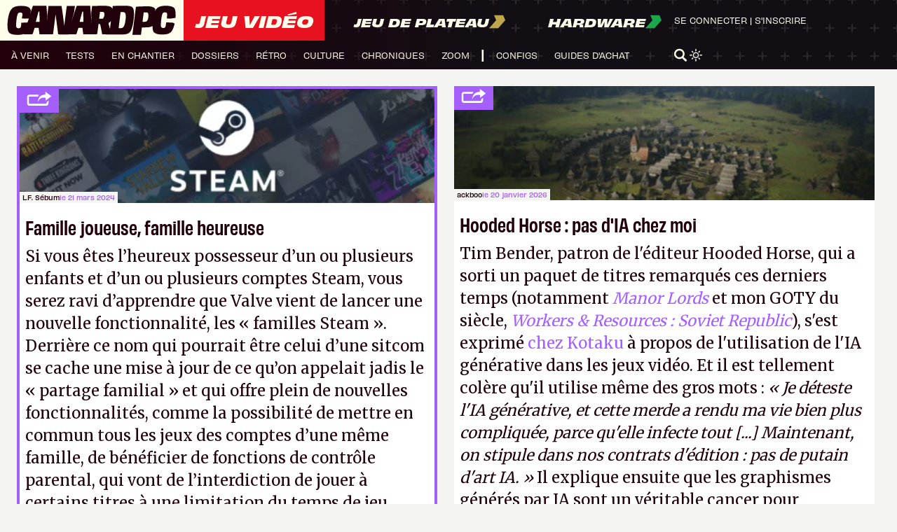

--- FILE ---
content_type: text/html; charset=UTF-8
request_url: https://www.canardpc.com/news/famille-joueuse-famille-heureuse/
body_size: 33485
content:
<!doctype html>
<html lang="fr-FR">
	<head>
		<meta charset="UTF-8">
		<meta name="server-id" content="cpc-prod2024">
					<meta name="matomo-url" content="//analytics.canardpc.com/">
			<meta name="matomo-site-id" content="1">

			<meta name="user-id" content="false">

			
			
					
		<meta name="viewport" content="width=device-width, initial-scale=1.0, maximum-scale=1.0, user-scalable=no" />
		<meta name="csrf-token" content="g5MV9OG3GCEZ152giis3jAQ2sicnPtGU30zAFM1I">
		<meta name="user-api-url" content="https://www.canardpc.com/web-api/me">
		<link rel="profile" href="https://gmpg.org/xfn/11">

		<meta property="og:site_name" content="Canard PC" />

					<meta name="description" content="Si vous êtes l’heureux possesseur d’un ou plusieurs enfants et d’un ou plusieurs comptes Steam, vous serez ravi d’apprendre que Valve vient de lancer une nouvelle fonctionnalité, les « familles Steam ». Derrière ce nom qui pourrait être celui d’une sitcom se cache une mise à jour de ce qu’on appelait jadis le « partage familial » et qui offre plein de nouvelles fonctionnalités, comme la possibilité de mettre en commun tous les jeux des comptes d’une même famille, de bénéficier de fonctions de contrôle parental, qui vont de l’interdiction de jouer à certains titres à une limitation du temps de jeu. Enfin, si un joueur est banni pour triche alors qu’il jouait à un titre emprunté à un autre membre de la famille, les deux seront interdits d’accès au jeu, ce qui devrait donner l&#039;occasion de sympathiques discussions autour de la table familiale. LFS." />
			<meta property="og:title" content="Famille joueuse, famille heureuse" />
			<meta property="og:description" content="Si vous êtes l’heureux possesseur d’un ou plusieurs enfants et d’un ou plusieurs comptes Steam, vous serez ravi d’apprendre que Valve vient de lancer une nouvelle fonctionnalité, les « familles Steam ». Derrière ce nom qui pourrait être celui d’une sitcom se cache une mise à jour de ce qu’on appelait jadis le « partage familial » et qui offre plein de nouvelles fonctionnalités, comme la possibilité de mettre en commun tous les jeux des comptes d’une même famille, de bénéficier de fonctions de contrôle parental, qui vont de l’interdiction de jouer à certains titres à une limitation du temps de jeu. Enfin, si un joueur est banni pour triche alors qu’il jouait à un titre emprunté à un autre membre de la famille, les deux seront interdits d’accès au jeu, ce qui devrait donner l&#039;occasion de sympathiques discussions autour de la table familiale. LFS." />
			<meta property="og:image" content="https://cdn.canardware.com/2024/03/20122648/steam-1200x627.webp"/>
			<meta property="og:url" content="https://www.canardpc.com/news/famille-joueuse-famille-heureuse/" />
			<meta property="article:published_time" content="2024-03-21 14:00:59" />
		
		
		
		<title>Famille joueuse, famille heureuse &#8211; Canard PC</title>
<meta name='robots' content='max-image-preview:large' />
<link rel='dns-prefetch' href='//s.w.org' />
<link rel="alternate" type="application/rss+xml" title="Canard PC &raquo; Flux" href="https://www.canardpc.com/feed/" />
<link rel="alternate" type="application/rss+xml" title="Canard PC &raquo; Flux des commentaires" href="https://www.canardpc.com/comments/feed/" />
<script type="text/javascript">
window._wpemojiSettings = {"baseUrl":"https:\/\/s.w.org\/images\/core\/emoji\/13.1.0\/72x72\/","ext":".png","svgUrl":"https:\/\/s.w.org\/images\/core\/emoji\/13.1.0\/svg\/","svgExt":".svg","source":{"concatemoji":"https:\/\/www.canardpc.com\/cms\/wp-includes\/js\/wp-emoji-release.min.js?ver=5.9.5"}};
/*! This file is auto-generated */
!function(e,a,t){var n,r,o,i=a.createElement("canvas"),p=i.getContext&&i.getContext("2d");function s(e,t){var a=String.fromCharCode;p.clearRect(0,0,i.width,i.height),p.fillText(a.apply(this,e),0,0);e=i.toDataURL();return p.clearRect(0,0,i.width,i.height),p.fillText(a.apply(this,t),0,0),e===i.toDataURL()}function c(e){var t=a.createElement("script");t.src=e,t.defer=t.type="text/javascript",a.getElementsByTagName("head")[0].appendChild(t)}for(o=Array("flag","emoji"),t.supports={everything:!0,everythingExceptFlag:!0},r=0;r<o.length;r++)t.supports[o[r]]=function(e){if(!p||!p.fillText)return!1;switch(p.textBaseline="top",p.font="600 32px Arial",e){case"flag":return s([127987,65039,8205,9895,65039],[127987,65039,8203,9895,65039])?!1:!s([55356,56826,55356,56819],[55356,56826,8203,55356,56819])&&!s([55356,57332,56128,56423,56128,56418,56128,56421,56128,56430,56128,56423,56128,56447],[55356,57332,8203,56128,56423,8203,56128,56418,8203,56128,56421,8203,56128,56430,8203,56128,56423,8203,56128,56447]);case"emoji":return!s([10084,65039,8205,55357,56613],[10084,65039,8203,55357,56613])}return!1}(o[r]),t.supports.everything=t.supports.everything&&t.supports[o[r]],"flag"!==o[r]&&(t.supports.everythingExceptFlag=t.supports.everythingExceptFlag&&t.supports[o[r]]);t.supports.everythingExceptFlag=t.supports.everythingExceptFlag&&!t.supports.flag,t.DOMReady=!1,t.readyCallback=function(){t.DOMReady=!0},t.supports.everything||(n=function(){t.readyCallback()},a.addEventListener?(a.addEventListener("DOMContentLoaded",n,!1),e.addEventListener("load",n,!1)):(e.attachEvent("onload",n),a.attachEvent("onreadystatechange",function(){"complete"===a.readyState&&t.readyCallback()})),(n=t.source||{}).concatemoji?c(n.concatemoji):n.wpemoji&&n.twemoji&&(c(n.twemoji),c(n.wpemoji)))}(window,document,window._wpemojiSettings);
</script>
<style type="text/css">
img.wp-smiley,
img.emoji {
	display: inline !important;
	border: none !important;
	box-shadow: none !important;
	height: 1em !important;
	width: 1em !important;
	margin: 0 0.07em !important;
	vertical-align: -0.1em !important;
	background: none !important;
	padding: 0 !important;
}
</style>
	<link rel='stylesheet' id='wp-block-library-css'  href='https://www.canardpc.com/cms/wp-includes/css/dist/block-library/style.min.css?ver=5.9.5' type='text/css' media='all' />
<style id='global-styles-inline-css' type='text/css'>
body{--wp--preset--color--black: #000000;--wp--preset--color--cyan-bluish-gray: #abb8c3;--wp--preset--color--white: #ffffff;--wp--preset--color--pale-pink: #f78da7;--wp--preset--color--vivid-red: #cf2e2e;--wp--preset--color--luminous-vivid-orange: #ff6900;--wp--preset--color--luminous-vivid-amber: #fcb900;--wp--preset--color--light-green-cyan: #7bdcb5;--wp--preset--color--vivid-green-cyan: #00d084;--wp--preset--color--pale-cyan-blue: #8ed1fc;--wp--preset--color--vivid-cyan-blue: #0693e3;--wp--preset--color--vivid-purple: #9b51e0;--wp--preset--gradient--vivid-cyan-blue-to-vivid-purple: linear-gradient(135deg,rgba(6,147,227,1) 0%,rgb(155,81,224) 100%);--wp--preset--gradient--light-green-cyan-to-vivid-green-cyan: linear-gradient(135deg,rgb(122,220,180) 0%,rgb(0,208,130) 100%);--wp--preset--gradient--luminous-vivid-amber-to-luminous-vivid-orange: linear-gradient(135deg,rgba(252,185,0,1) 0%,rgba(255,105,0,1) 100%);--wp--preset--gradient--luminous-vivid-orange-to-vivid-red: linear-gradient(135deg,rgba(255,105,0,1) 0%,rgb(207,46,46) 100%);--wp--preset--gradient--very-light-gray-to-cyan-bluish-gray: linear-gradient(135deg,rgb(238,238,238) 0%,rgb(169,184,195) 100%);--wp--preset--gradient--cool-to-warm-spectrum: linear-gradient(135deg,rgb(74,234,220) 0%,rgb(151,120,209) 20%,rgb(207,42,186) 40%,rgb(238,44,130) 60%,rgb(251,105,98) 80%,rgb(254,248,76) 100%);--wp--preset--gradient--blush-light-purple: linear-gradient(135deg,rgb(255,206,236) 0%,rgb(152,150,240) 100%);--wp--preset--gradient--blush-bordeaux: linear-gradient(135deg,rgb(254,205,165) 0%,rgb(254,45,45) 50%,rgb(107,0,62) 100%);--wp--preset--gradient--luminous-dusk: linear-gradient(135deg,rgb(255,203,112) 0%,rgb(199,81,192) 50%,rgb(65,88,208) 100%);--wp--preset--gradient--pale-ocean: linear-gradient(135deg,rgb(255,245,203) 0%,rgb(182,227,212) 50%,rgb(51,167,181) 100%);--wp--preset--gradient--electric-grass: linear-gradient(135deg,rgb(202,248,128) 0%,rgb(113,206,126) 100%);--wp--preset--gradient--midnight: linear-gradient(135deg,rgb(2,3,129) 0%,rgb(40,116,252) 100%);--wp--preset--duotone--dark-grayscale: url('#wp-duotone-dark-grayscale');--wp--preset--duotone--grayscale: url('#wp-duotone-grayscale');--wp--preset--duotone--purple-yellow: url('#wp-duotone-purple-yellow');--wp--preset--duotone--blue-red: url('#wp-duotone-blue-red');--wp--preset--duotone--midnight: url('#wp-duotone-midnight');--wp--preset--duotone--magenta-yellow: url('#wp-duotone-magenta-yellow');--wp--preset--duotone--purple-green: url('#wp-duotone-purple-green');--wp--preset--duotone--blue-orange: url('#wp-duotone-blue-orange');--wp--preset--font-size--small: 13px;--wp--preset--font-size--medium: 20px;--wp--preset--font-size--large: 36px;--wp--preset--font-size--x-large: 42px;}.has-black-color{color: var(--wp--preset--color--black) !important;}.has-cyan-bluish-gray-color{color: var(--wp--preset--color--cyan-bluish-gray) !important;}.has-white-color{color: var(--wp--preset--color--white) !important;}.has-pale-pink-color{color: var(--wp--preset--color--pale-pink) !important;}.has-vivid-red-color{color: var(--wp--preset--color--vivid-red) !important;}.has-luminous-vivid-orange-color{color: var(--wp--preset--color--luminous-vivid-orange) !important;}.has-luminous-vivid-amber-color{color: var(--wp--preset--color--luminous-vivid-amber) !important;}.has-light-green-cyan-color{color: var(--wp--preset--color--light-green-cyan) !important;}.has-vivid-green-cyan-color{color: var(--wp--preset--color--vivid-green-cyan) !important;}.has-pale-cyan-blue-color{color: var(--wp--preset--color--pale-cyan-blue) !important;}.has-vivid-cyan-blue-color{color: var(--wp--preset--color--vivid-cyan-blue) !important;}.has-vivid-purple-color{color: var(--wp--preset--color--vivid-purple) !important;}.has-black-background-color{background-color: var(--wp--preset--color--black) !important;}.has-cyan-bluish-gray-background-color{background-color: var(--wp--preset--color--cyan-bluish-gray) !important;}.has-white-background-color{background-color: var(--wp--preset--color--white) !important;}.has-pale-pink-background-color{background-color: var(--wp--preset--color--pale-pink) !important;}.has-vivid-red-background-color{background-color: var(--wp--preset--color--vivid-red) !important;}.has-luminous-vivid-orange-background-color{background-color: var(--wp--preset--color--luminous-vivid-orange) !important;}.has-luminous-vivid-amber-background-color{background-color: var(--wp--preset--color--luminous-vivid-amber) !important;}.has-light-green-cyan-background-color{background-color: var(--wp--preset--color--light-green-cyan) !important;}.has-vivid-green-cyan-background-color{background-color: var(--wp--preset--color--vivid-green-cyan) !important;}.has-pale-cyan-blue-background-color{background-color: var(--wp--preset--color--pale-cyan-blue) !important;}.has-vivid-cyan-blue-background-color{background-color: var(--wp--preset--color--vivid-cyan-blue) !important;}.has-vivid-purple-background-color{background-color: var(--wp--preset--color--vivid-purple) !important;}.has-black-border-color{border-color: var(--wp--preset--color--black) !important;}.has-cyan-bluish-gray-border-color{border-color: var(--wp--preset--color--cyan-bluish-gray) !important;}.has-white-border-color{border-color: var(--wp--preset--color--white) !important;}.has-pale-pink-border-color{border-color: var(--wp--preset--color--pale-pink) !important;}.has-vivid-red-border-color{border-color: var(--wp--preset--color--vivid-red) !important;}.has-luminous-vivid-orange-border-color{border-color: var(--wp--preset--color--luminous-vivid-orange) !important;}.has-luminous-vivid-amber-border-color{border-color: var(--wp--preset--color--luminous-vivid-amber) !important;}.has-light-green-cyan-border-color{border-color: var(--wp--preset--color--light-green-cyan) !important;}.has-vivid-green-cyan-border-color{border-color: var(--wp--preset--color--vivid-green-cyan) !important;}.has-pale-cyan-blue-border-color{border-color: var(--wp--preset--color--pale-cyan-blue) !important;}.has-vivid-cyan-blue-border-color{border-color: var(--wp--preset--color--vivid-cyan-blue) !important;}.has-vivid-purple-border-color{border-color: var(--wp--preset--color--vivid-purple) !important;}.has-vivid-cyan-blue-to-vivid-purple-gradient-background{background: var(--wp--preset--gradient--vivid-cyan-blue-to-vivid-purple) !important;}.has-light-green-cyan-to-vivid-green-cyan-gradient-background{background: var(--wp--preset--gradient--light-green-cyan-to-vivid-green-cyan) !important;}.has-luminous-vivid-amber-to-luminous-vivid-orange-gradient-background{background: var(--wp--preset--gradient--luminous-vivid-amber-to-luminous-vivid-orange) !important;}.has-luminous-vivid-orange-to-vivid-red-gradient-background{background: var(--wp--preset--gradient--luminous-vivid-orange-to-vivid-red) !important;}.has-very-light-gray-to-cyan-bluish-gray-gradient-background{background: var(--wp--preset--gradient--very-light-gray-to-cyan-bluish-gray) !important;}.has-cool-to-warm-spectrum-gradient-background{background: var(--wp--preset--gradient--cool-to-warm-spectrum) !important;}.has-blush-light-purple-gradient-background{background: var(--wp--preset--gradient--blush-light-purple) !important;}.has-blush-bordeaux-gradient-background{background: var(--wp--preset--gradient--blush-bordeaux) !important;}.has-luminous-dusk-gradient-background{background: var(--wp--preset--gradient--luminous-dusk) !important;}.has-pale-ocean-gradient-background{background: var(--wp--preset--gradient--pale-ocean) !important;}.has-electric-grass-gradient-background{background: var(--wp--preset--gradient--electric-grass) !important;}.has-midnight-gradient-background{background: var(--wp--preset--gradient--midnight) !important;}.has-small-font-size{font-size: var(--wp--preset--font-size--small) !important;}.has-medium-font-size{font-size: var(--wp--preset--font-size--medium) !important;}.has-large-font-size{font-size: var(--wp--preset--font-size--large) !important;}.has-x-large-font-size{font-size: var(--wp--preset--font-size--x-large) !important;}
</style>
<link rel='stylesheet' id='theme_styles-css'  href='https://www.canardpc.com/content/themes/canard-pc/dist/css/style.css?ver=1.0.3&#038;mod=1741081152' type='text/css' media='all' />
<link rel="https://api.w.org/" href="https://www.canardpc.com/wp-json/" /><link rel="EditURI" type="application/rsd+xml" title="RSD" href="https://www.canardpc.com/cms/xmlrpc.php?rsd" />
<link rel="wlwmanifest" type="application/wlwmanifest+xml" href="https://www.canardpc.com/cms/wp-includes/wlwmanifest.xml" /> 
<meta name="generator" content="WordPress 5.9.5" />
<link rel="canonical" href="https://www.canardpc.com/news/famille-joueuse-famille-heureuse/" />
<link rel='shortlink' href='https://www.canardpc.com/?p=57646' />
<link rel="alternate" type="application/json+oembed" href="https://www.canardpc.com/wp-json/oembed/1.0/embed?url=https%3A%2F%2Fwww.canardpc.com%2Fnews%2Ffamille-joueuse-famille-heureuse%2F" />
<link rel="alternate" type="text/xml+oembed" href="https://www.canardpc.com/wp-json/oembed/1.0/embed?url=https%3A%2F%2Fwww.canardpc.com%2Fnews%2Ffamille-joueuse-famille-heureuse%2F&#038;format=xml" />
<script type="text/javascript">
/* <![CDATA[ */
var themosis = {
ajaxurl: "https:\/\/www.canardpc.com\/cms\/wp-admin\/admin-ajax.php",
};
/* ]]> */
</script><meta name="csrf-token" content="g5MV9OG3GCEZ152giis3jAQ2sicnPtGU30zAFM1I">
		<link rel="icon" href="/favicon.ico" />
		<link rel="stylesheet" href="https://use.typekit.net/lxm3hyf.css">
      	<link rel="stylesheet" href="https://fonts.googleapis.com/css?family=Merriweather">

					<script type="application/javascript">
				window.axeptioSettings = {
					clientId: "6095647ef4441a48b335ffd2",
					cookieVersion: "canardpc-base"
				};
			</script>
				<script>
			window.too_many_request_message = 'Trop de requêtes. Veuillez réessayer plus tard.';
		</script>
		<script type="application/javascript" src="https://www.canardpc.com/content/themes/canard-pc/dist/js/script.js"></Script>
		<script type="application/javascript" src="https://www.canardpc.com/content/themes/canard-pc/dist/js/masonry.pkgd.min.js"></script>
		<script type="application/javascript" src="https://www.canardpc.com/content/themes/canard-pc/dist/js/infinite-scroll.pkgd.min.js"></script>
		<link rel="stylesheet" href="https://cdn.jsdelivr.net/npm/glightbox/dist/css/glightbox.min.css" />
		<script src="https://cdn.jsdelivr.net/gh/mcstudios/glightbox/dist/js/glightbox.min.js"></script>
		
	</head>
	<body class="jeu-video article-display">
		<header>
  <div class="header-container">
    <div class="header-grid">
      <div id="logos-section">
        <div class="logo-container">
          <a href="https://www.canardpc.com">
            <svg width="190" height="33" viewBox="0 0 190 33" fill="none" xmlns="http://www.w3.org/2000/svg">
              <path d="M185.813 19.1675L178.445 18.7828C178.373 19.3767 178.254 20.1247 178.178 20.6041C177.92 22.2224 177.664 23.8193 177.215 24.3613C177.097 24.5032 176.956 24.6132 176.812 24.7078C176.394 24.9796 175.848 25.1414 175.193 25.1551C174.338 25.1719 173.668 24.9032 173.116 24.4773C172.709 24.1643 172.435 23.3964 172.43 22.0926C172.425 20.7171 172.497 18.7935 172.761 16.4546C173.278 11.9571 173.937 9.0976 174.783 8.3251C175.355 7.80298 176.111 7.54192 177.003 7.53887C177.843 7.53581 178.48 7.76634 178.941 8.16327C179.192 8.38006 179.38 8.81516 179.462 9.49453C179.566 10.3708 179.3 12.8883 179.116 14.3829L182.965 14.6593L188.852 13.7402C189.147 11.3189 189.109 6.64271 188.241 4.11149C187.377 1.58485 183.951 0.262748 178.355 0.180307C172.844 0.097867 169.224 1.37264 167.382 3.74203C167.15 4.03973 167.16 4.01073 166.718 4.67788C166.277 5.34504 164.73 7.48238 164.73 7.48238C164.73 7.48238 164.617 8.39838 166.363 4.3298C165.44 1.68103 161.501 0.803189 158.271 0.809296C157.687 0.813876 144.532 0.87189 144.447 1.49477C144.171 3.50845 140.513 32.8236 140.513 32.8236L150.126 32.7442C150.126 32.7442 151.002 25.5444 151.167 24.6895C151.178 24.6315 151.664 24.575 151.675 24.5216C152.301 24.4834 157.11 24.4605 157.558 24.3719C159.847 24.2758 161.646 23.7872 163.024 22.8178C163.13 24.6819 163.304 27.2192 163.798 28.5306C164.783 31.1412 168.318 32.448 173.945 32.4435C179.577 32.4389 182.905 31.2862 184.664 28.6039C186.498 25.8024 187.496 22.2972 187.777 20.0011C187.308 19.8499 185.813 19.166 185.813 19.166V19.1675ZM158.36 12.9769C158.088 15.1005 157.939 15.7295 157.157 16.8913C156.754 17.4912 155.936 18.0866 155.207 18.1263C154.664 18.2256 151.855 18.1645 151.855 18.1645L153.201 7.64573C153.201 7.64573 156.193 7.55108 156.707 7.64879C157.5 7.70222 158.148 8.51441 158.286 9.21668C158.501 10.3098 158.569 11.322 158.36 12.9769Z" fill="#21000B"/>
              <path d="M15.8176 20.9002C15.8322 22.5146 15.4589 24.1274 15.0028 24.6737C14.8827 24.8191 14.7383 24.9293 14.589 25.0257C14.1653 25.298 13.6103 25.4618 12.9448 25.4755C12.0765 25.4939 11.3948 25.2215 10.8316 24.7931C10.4161 24.4763 10.1337 23.6975 10.1289 22.3738C10.124 20.9875 10.197 19.0518 10.4648 16.7014C10.9907 12.1643 11.661 9.28293 12.5228 8.50405C13.1055 7.97766 13.8748 7.71447 14.7837 7.71141C15.6391 7.70835 16.2883 7.94094 16.7573 8.34032C17.0138 8.55914 17.2069 8.99984 17.2897 9.68843C17.3968 10.5714 16.509 14.3448 16.509 14.3448L20.0423 14.6509L24.444 14.4979C23.7705 16.6065 23.4101 17.3762 22.9232 18.9355L15.9069 19.2415C15.8306 19.8536 15.8127 20.0066 15.8208 20.9018L15.8176 20.9002ZM36.3506 18.2453C36.2678 18.2453 35.4887 18.2438 35.3232 18.2423C35.2015 18.2423 34.4289 18.2423 34.2958 18.2407C33.9842 18.2392 32.4017 18.2346 32.2914 18.2254C32.181 18.2147 33.4957 13.0993 33.6985 12.4275C33.8836 11.8108 35.2664 6.75503 35.3605 6.65097L35.4758 6.63567C35.6251 6.62496 36.0487 6.60354 36.1526 6.68311C36.2045 6.72289 36.3684 11.8154 36.4025 12.4826C36.4366 13.1498 36.495 18.2469 36.3522 18.2453H36.3506ZM85.4424 18.3035C85.3596 18.3035 84.5806 18.302 84.4151 18.3004C84.2933 18.3004 83.5208 18.3004 83.3877 18.2989C83.076 18.2974 81.4936 18.2928 81.3832 18.2836C81.2729 18.2729 82.5875 13.1574 82.7904 12.4856C82.9754 11.869 84.3582 6.81318 84.4524 6.70912L84.5676 6.69382C84.7169 6.68311 85.1405 6.66169 85.2444 6.74126C85.2964 6.78104 85.4603 11.8736 85.4944 12.5407C85.5284 13.2079 85.5869 18.305 85.444 18.3035H85.4424ZM108.308 13.3058C107.921 14.0373 107.534 14.6692 106.91 14.7274C106.18 14.833 103.241 14.6769 103.241 14.6769L104.177 7.09779C104.177 7.09779 107.3 6.98762 107.699 7.13758C108.373 7.20032 108.66 7.85372 108.879 8.40153C109.174 9.13909 109.197 9.70067 109.059 10.8636C108.921 12.0174 108.644 12.6693 108.308 13.3043V13.3058ZM113.847 19.4496C115.001 18.9385 115.868 18.2086 116.436 17.2645L115.65 23.6317L115.412 26.4304C114.689 23.6867 113.925 20.8176 113.794 20.458C113.87 20.3922 113.776 19.5292 113.847 19.4496V19.4496ZM132.824 16.3173C132.26 20.6738 131.196 23.0976 130.577 23.9056C130.064 24.5697 129.206 25.2032 128.183 25.2521C127.703 25.3348 125.095 25.2353 125.095 25.2353C125.095 25.2353 127.114 8.38317 127.25 7.39159C127.273 7.23092 129.951 7.16665 130.447 7.29672C131.499 7.37782 132.239 8.05417 132.577 8.74123C132.975 9.55224 133.385 11.973 132.824 16.3173ZM26.6546 5.77417C26.5345 5.02131 26.4274 4.84074 26.2261 4.25927C25.3448 1.71147 21.8569 0.377137 16.1601 0.294506C10.5492 0.210344 6.86333 1.49878 4.9871 3.88896C3.72763 5.49108 2.7603 7.54002 2.21983 9.3778C1.56575 11.5859 0.999312 14.4688 0.673083 17.4879C0.161828 22.2147 0.317639 26.1871 1.34177 28.8772C2.34481 31.5107 5.94469 32.8282 11.674 32.8236C14.675 32.8205 17.0332 32.5007 18.8559 31.8091C18.7926 32.0065 18.7537 32.1273 18.7537 32.1273L28.3766 32.1411L28.9934 31.0057C28.9934 31.0057 30.67 25.6362 30.8485 25.0853C30.9637 24.7319 35.2745 25.1358 35.4092 24.9017L36.3441 32.1549C36.7661 32.1549 40.4487 32.1381 40.4487 32.1381L42.359 32.1518L42.3509 32.2039L51.4188 32.2391L51.5925 31.7601L54.3841 9.74505C54.9943 14.4152 57.2244 31.5382 57.2601 32.2941C57.9742 32.3553 71.7213 32.3064 71.7213 32.3064L71.8739 32.2712L71.8852 32.1886L77.4701 32.1962L78.0868 31.0608C78.0868 31.0608 79.7634 25.6913 79.942 25.1404C80.0572 24.787 84.368 25.1909 84.5027 24.9568L85.4376 32.21C85.8595 32.21 89.5422 32.1931 89.5422 32.1931L93.6063 32.2238L93.6923 32.2482L100.593 32.2651L101.256 30.7716C101.256 30.7716 102.403 21.4312 102.578 20.5942C102.705 20.5927 103.875 20.5896 103.973 20.585C104.104 20.5804 104.437 21.826 104.602 21.8168C104.903 22.9783 106.654 32.2758 106.654 32.2758C106.654 32.2758 112.252 32.3431 115.162 32.3462L115.439 32.415C115.439 32.415 128.248 32.4349 129.587 32.4074C133.723 32.3905 136.417 31.3928 137.808 29.6836C139.386 27.7433 140.966 22.9094 141.778 16.605C142.529 10.7504 142.511 6.04195 141.554 3.5722C141.538 3.50793 141.474 3.3641 141.455 3.30442C140.801 1.23405 138.043 0.259311 133.799 0.214935C132.251 0.138425 118.53 0.343472 118.53 0.343472L118.111 3.74206C117.27 0.955554 113.748 0.286855 110.239 0.259311C109.668 0.237888 95.3559 0.337351 95.3559 0.337351L94.3626 8.22249L94.7992 20.4641L94.0721 10.7305C94.0721 10.7305 93.2541 0.355714 93.1648 0.291445C93.0171 0.184331 78.1842 0.25472 78.069 0.320519C77.9521 0.386318 74.8846 9.78024 74.8846 9.78024L71.9972 18.4749L75.1232 7.61041L76.1457 0.345002C76.1457 0.345002 67.8747 0.320519 67.4462 0.317459C67.4268 0.317459 67.0551 0.337351 67.0356 0.372546C66.7646 0.857621 64.3089 21.1956 64.1336 22.6431C63.499 17.8766 61.3031 0.407741 60.9249 0.371016C60.1962 0.299096 46.9798 0.424573 46.4491 0.378667C46.389 0.661755 45.3941 9.13909 45.3941 9.13909L45.3211 18.9324L45.0273 11.315C45.0273 11.315 44.1639 0.299096 44.0713 0.231767C43.9236 0.124653 29.0908 0.195042 28.9755 0.260841C28.883 0.312868 26.7698 6.70606 26.7698 6.70606L25.8804 9.44513L26.6578 5.77264L26.6546 5.77417Z" fill="#21000B"/>
            </svg>
          </a>
        </div>

        
        
        
                        
        
                <div class="header-section-jv active">
        <a href="https://www.canardpc.com">
          <h1 class="Navigation-1">Jeu Vidéo</h1>
        </a>
                </div>
                <div class="header-section-jdp">
        <a href="https://www.canardpc.com/jeu-de-plateau">
            <span class="Navigation-2">Jeu de plateau</span>
            <svg width="23" height="20" viewBox="0 0 23 20" fill="none" xmlns="http://www.w3.org/2000/svg">
            <path d="M20 0.686279H7L10 7.87582L0 19.3137H13L23 7.87582L20 0.686279Z" fill="#C0A64B"/>
            </svg>
          </a>
                </div>
                <div class="header-section-hw">
        <a href="https://www.canardpc.com/hardware">
          <span class="Navigation-2">Hardware</span>
          <svg width="23" height="20" viewBox="0 0 23 20" fill="none" xmlns="http://www.w3.org/2000/svg">
          <path d="M20 0.686279H7L10 7.87582L0 19.3137H13L23 7.87582L20 0.686279Z" fill="#1CA74C"/>
          </svg>
        </a>
                </div>
      </div>
      <nav>
        <div id="menuToggle">
          <input type="checkbox" class="closeMenuBtn" />
          <span id="span1" class="closeMenuBtn"></span>
          <span id="span2" class="closeMenuBtn"></span>
          <span id="span3" class="closeMenuBtn"></span>
          <div id="menu">
            <div id="menuMobileHeader">
            <div id="menuMobileUser">
                              <a href="https://www.canardpc.com/se-connecter?redirect=https%3A%2F%2Fwww.canardpc.com%2Fnews%2Ffamille-joueuse-famille-heureuse">
                  Se connecter
                </a>&nbsp;|&nbsp;
                <a href="https://boutique.canardpc.com/common/login">
                  S'inscrire
                </a>
                          </div>
              <div id="menuMobileSearch">
              <svg class="searchBtn" width="30" height="30" viewBox="0 0 30 30" fill="none" xmlns="http://www.w3.org/2000/svg">
              <path d="M29.2726 25.8673L23.6196 20.351C23.1958 19.9378 22.6528 19.7143 22.1004 19.6622C23.8048 17.5898 24.8312 14.9633 24.8312 12.1071C24.828 5.43061 19.2598 0 12.414 0C5.56826 0 0 5.43061 0 12.1071C0 18.7837 5.56826 24.2143 12.414 24.2143C14.9973 24.2143 17.3984 23.4398 19.3853 22.1173C19.3979 22.7173 19.6364 23.3143 20.1072 23.7735L25.7634 29.2898C26.2468 29.7643 26.8839 30 27.518 30C28.152 30 28.7892 29.7643 29.2726 29.2898C30.2425 28.3439 30.2425 26.8133 29.2726 25.8673ZM12.414 20.1796C7.85017 20.1796 4.13696 16.5582 4.13696 12.1071C4.13696 7.65612 7.85017 4.03469 12.414 4.03469C16.9778 4.03469 20.6911 7.65612 20.6911 12.1071C20.6911 16.5582 16.9778 20.1796 12.414 20.1796Z" fill="#FFFDEC"/>
              </svg>
              <form id="SearchApp" class="search-part" method="get" action="https://www.canardpc.com/moteur-de-recherche">
              <input ref="searchInput" data-query="" @input="loadSuggest()" @focus="focused = true" @blur="setTimeout(() => {focused = false}, 150)" type="text" id="searchInput" name="s" placeholder="Recherche..." v-model="query" minlength="3" class="Body-1" />
              </form>
              <svg class="closeBtn" width="30" height="30" viewBox="0 0 30 30" fill="none" xmlns="http://www.w3.org/2000/svg">
              <rect width="3.37005" height="38.6043" rx="1.68502" transform="matrix(0.714725 -0.699406 0.714725 0.699406 0 3.00012)" fill="#FFFDEC"/>
              <rect width="3.37005" height="38.6043" rx="1.68502" transform="matrix(0.714725 0.699406 -0.714725 0.699406 27.5916 0)" fill="#FFFDEC"/>
              </svg>
            </div>
          </div>
          <div id="menuMobileContent">
            
            <div class="header-section-jv active">
              <a href="https://www.canardpc.com">
                                <h1 class="Navigation-1">Jeu Vidéo</h1>
                              </a>
            </div>
                        <div id="menuMobileMain" class="mm-jv">
              <ul class="Navigation-3 header-nav">
			<li>
			<a href="/sommaire-a-venir-jeu-video" class="on-dark-background">
				à venir
			</a>
		</li>
			<li>
			<a href="/sommaire-test-jeu-video" class="on-dark-background">
				tests
			</a>
		</li>
			<li>
			<a href="/sommaire-en-chantier" class="on-dark-background">
				en chantier
			</a>
		</li>
			<li>
			<a href="/sommaire-dossier-jeu-video" class="on-dark-background">
				dossiers
			</a>
		</li>
			<li>
			<a href="/sommaire-l-oeil-dans-le-retro" class="on-dark-background">
				rétro
			</a>
		</li>
			<li>
			<a href="/sommaire-culture" class="on-dark-background">
				culture
			</a>
		</li>
			<li>
			<a href="/sommaire-chronique" class="on-dark-background">
				chroniques
			</a>
		</li>
			<li>
			<a href="/sommaire-zoom" class="on-dark-background">
				zoom
			</a>
		</li>
	</ul>
            </div>
                                    <div class="header-section-jdp">
              <a href="https://www.canardpc.com/jeu-de-plateau">
                <h1 class="Navigation-2">Jeu de plateau</h1>
                <svg width="23" height="20" viewBox="0 0 23 20" fill="none" xmlns="http://www.w3.org/2000/svg">
                <path d="M20 0.686279H7L10 7.87582L0 19.3137H13L23 7.87582L20 0.686279Z" fill="#C0A64B"/>
                </svg>
              </a>
            </div>
                                    <div class="header-section-hw">
              <a href="https://www.canardpc.com/hardware">
                <h1 class="Navigation-2">Hardware</h1>
                <svg width="23" height="20" viewBox="0 0 23 20" fill="none" xmlns="http://www.w3.org/2000/svg">
                <path d="M20 0.686279H7L10 7.87582L0 19.3137H13L23 7.87582L20 0.686279Z" fill="#1CA74C"/>
                </svg>
              </a>
            </div>
                        <!-- <div id="menuMobileMainSection">
              <a href="#" class="Navigation-1">Jeu vidéo</a>
            </div>
            <div id="menuMobileMain">
              <ul class="Navigation-3 header-nav">
			<li>
			<a href="/sommaire-a-venir-jeu-video" class="on-dark-background">
				à venir
			</a>
		</li>
			<li>
			<a href="/sommaire-test-jeu-video" class="on-dark-background">
				tests
			</a>
		</li>
			<li>
			<a href="/sommaire-en-chantier" class="on-dark-background">
				en chantier
			</a>
		</li>
			<li>
			<a href="/sommaire-dossier-jeu-video" class="on-dark-background">
				dossiers
			</a>
		</li>
			<li>
			<a href="/sommaire-l-oeil-dans-le-retro" class="on-dark-background">
				rétro
			</a>
		</li>
			<li>
			<a href="/sommaire-culture" class="on-dark-background">
				culture
			</a>
		</li>
			<li>
			<a href="/sommaire-chronique" class="on-dark-background">
				chroniques
			</a>
		</li>
			<li>
			<a href="/sommaire-zoom" class="on-dark-background">
				zoom
			</a>
		</li>
	</ul>
            </div>
            <div id="menuMobileSections">
              <p><a href="#" class="Navigation-2">Jeu de plateau </a><svg width="23" height="20" viewBox="0 0 23 20" fill="none" xmlns="http://www.w3.org/2000/svg">
                <path d="M20 0.686279H7L10 7.87582L0 19.3137H13L23 7.87582L20 0.686279Z" fill="#C0A64B"/></svg></p>
              <p><a href="#" class="Navigation-2">Hardware </a><svg width="23" height="20" viewBox="0 0 23 20" fill="none" xmlns="http://www.w3.org/2000/svg">
              <path d="M20 0.686279H7L10 7.87582L0 19.3137H13L23 7.87582L20 0.686279Z" fill="#1CA74C"/></svg></p>
            </div> -->
          </div>
          <div id="menuMobileFooter">
          <ul>
			<li>
			<a href="https://www.twitch.tv/canardpc" target="cpc-twitch">
				<div class="svg-icon"><svg xmlns="http://www.w3.org/2000/svg" viewBox="0 0 24 24">
	<path d="M2.149 0l-1.612 4.119v16.836h5.731v3.045h3.224l3.045-3.045h4.657l6.269-6.269v-14.686h-21.314zm19.164 13.612l-3.582 3.582h-5.731l-3.045 3.045v-3.045h-4.836v-15.045h17.194v11.463zm-3.582-7.343v6.262h-2.149v-6.262h2.149zm-5.731 0v6.262h-2.149v-6.262h2.149z"/>
</svg>
</div>
			</a>
		</li>
			<li>
			<a href="https://www.youtube.com/channel/UCFe-p93CVJ13v3GM0hIzYNg" target="cpc-youtube">
				<div class="svg-icon"><svg xmlns="http://www.w3.org/2000/svg" viewBox="0 0 21.907 21.908">
	<path d="M6.907,6.59V-13.3A1.609,1.609,0,0,0,5.9-14.31H-13.992A1.665,1.665,0,0,0-15-13.3V6.59A1.6,1.6,0,0,0-13.992,7.6H5.9A1.559,1.559,0,0,0,6.907,6.59M5.079-2.769A24.056,24.056,0,0,1,4.7,1.652,2.288,2.288,0,0,1,3.085,3.276a54.177,54.177,0,0,1-7.132.384,54.146,54.146,0,0,1-7.13-.384A2.287,2.287,0,0,1-12.79,1.652a24.057,24.057,0,0,1-.381-4.421A24.057,24.057,0,0,1-12.79-7.19a2.287,2.287,0,0,1,1.614-1.624A54.146,54.146,0,0,1-4.046-9.2a54.177,54.177,0,0,1,7.132.384A2.288,2.288,0,0,1,4.7-7.19a24.056,24.056,0,0,1,.381,4.421M-5.913-.056l4.77-2.714-4.77-2.714Z" transform="translate(15 14.31)"/>
</svg>
</div>
			</a>
		</li>
			<li>
			<a href="https://canardpc.lepodcast.fr/" target="cpc-podcloud">
				<div class="svg-icon"><svg viewBox="0 0 16.6 23.5" xml:space="preserve">
	<circle cx="8.3" cy="12.9" r="4"/>
	<circle cx="8.3" cy="4" r="4"/>
	<rect x="4.3" y="4" width="8" height="9.2"/>
	<ellipse cx="3.8" cy="5.7" rx="1.1" ry="1.1"/>
	<ellipse cx="6.3" cy="5.7" rx="1.1" ry="1.1"/>
	<rect x="3.7" y="4.6" width="2.6" height="2.2"/>
	<ellipse cx="10.4" cy="5.7" rx="1.1" ry="1.1"/>
	<ellipse cx="12.9" cy="5.7" rx="1.1" ry="1.1"/>
	<rect x="10.3" y="4.6" width="2.6" height="2.2"/>
	<path d="M4.9,8.9c0,0.6-0.5,1.1-1.1,1.1c-0.6,0-1.1-0.5-1.1-1.1c0-0.6,0.5-1.1,1.1-1.1c0,0,0,0,0,0C4.4,7.7,4.9,8.2,4.9,8.9z"/>
	<path d="M7.4,8.9c0,0.6-0.5,1.1-1.1,1.1c-0.6,0-1.1-0.5-1.1-1.1c0-0.6,0.5-1.1,1.1-1.1c0,0,0,0,0,0C6.9,7.7,7.4,8.2,7.4,8.9z"/>
	<rect x="3.7" y="7.7" width="2.6" height="2.2"/>
	<path d="M11.5,8.9c0,0.6-0.5,1.1-1.1,1.1c-0.6,0-1.1-0.5-1.1-1.1c0-0.6,0.5-1.1,1.1-1.1c0,0,0,0,0,0C11,7.7,11.5,8.2,11.5,8.9z"/>
	<path d="M14,8.9c0,0.6-0.5,1.1-1.1,1.1c-0.6,0-1.1-0.5-1.1-1.1c0-0.6,0.5-1.1,1.1-1.1c0,0,0,0,0,0C13.5,7.7,14,8.2,14,8.9z"/>
	<rect x="10.3" y="7.7" width="2.6" height="2.2"/>
	<path d="M4.4,23.5h3.9c0.5,0,1-0.4,1-1c0,0,0,0,0,0v-3.1c0-0.3-0.1-0.5-0.3-0.7c-0.2-0.2-0.5-0.3-0.7-0.3h0c-1.2,0-2.4-0.3-3.4-0.9c-0.8-0.4-1.5-1-2-1.8C2.3,14.7,2,13.5,2,12.2c0-0.6-0.4-1-1-1s-1,0.4-1,1c0,1.6,0.4,3.2,1.2,4.6c1,1.5,2.5,2.6,4.2,3.1c0.9,0.3,1.9,0.5,2.9,0.5h0.1l0-1h-1v2.1H4.4c-0.6,0-1,0.4-1,1S3.9,23.5,4.4,23.5z"/>
	<path d="M12.2,21.5H9.3v-2.1h-1l0,1h0.1c1.5,0,3-0.4,4.4-1.1c1.1-0.6,2.1-1.4,2.7-2.5c0.8-1.4,1.2-3,1.2-4.6c0-0.6-0.4-1-1-1c-0.6,0-1,0.4-1,1c0,1.2-0.3,2.5-0.9,3.6c-0.7,1.1-1.8,1.9-3.1,2.3c-0.7,0.2-1.5,0.4-2.3,0.4h0c-0.3,0-0.5,0.1-0.7,0.3c-0.2,0.2-0.3,0.4-0.3,0.7v3.1c0,0.3,0.1,0.5,0.3,0.7c0.2,0.2,0.4,0.3,0.7,0.3h3.9c0.6,0,1-0.4,1-1S12.7,21.5,12.2,21.5z"/>
</svg>
</div>
			</a>
		</li>
			<li>
			<a href="https://twitter.com/Canardpcredac" target="cpc-twitter">
				<div class="svg-icon"><svg xmlns="http://www.w3.org/2000/svg" viewBox="0 0 24.652 20.543">
	<path d="M0,4.979A10.63,10.63,0,0,0,7.178,2.651,5.316,5.316,0,0,1,2.5-.84L4.637-.95c.021-.047.042-.092.063-.138A5.236,5.236,0,0,1,.645-6.142a4.459,4.459,0,0,0,2.219.5,5.542,5.542,0,0,1-2.046-3.1,5.068,5.068,0,0,1,.46-3.616c.463.429.918.835,1.36,1.259a14.379,14.379,0,0,0,7.509,3.817,12.8,12.8,0,0,0,1.37.184c.463.036.446.01.455-.441a9,9,0,0,1,.11-2.03,4.846,4.846,0,0,1,3.946-3.785,4.811,4.811,0,0,1,4.451,1.238.679.679,0,0,0,.783.207l2.319-.9c.084-.033.167-.068.345-.142a3.223,3.223,0,0,1-.82,1.517c-.374.4-.787.764-1.265,1.224a11.361,11.361,0,0,0,2.813-.73,9.887,9.887,0,0,1-2.078,2.213.958.958,0,0,0-.407.864A14.816,14.816,0,0,1,20.3-.473,13.773,13.773,0,0,1,10.4,6.8,14.68,14.68,0,0,1,.551,5.316C.468,5.272.388,5.227.31,5.179.2,5.114.1,5.046,0,4.979" transform="translate(0 13.473)"/>
</svg>
</div>
			</a>
		</li>
			<li>
			<a href="https://twitter.com/cpchardware" target="cpc-twitter-hw">
				<div class="svg-icon"><svg version="1.1" xmlns="http://www.w3.org/2000/svg" x="0px" y="0px" viewBox="0 0 27.9 22" style="overflow:visible;enable-background:new 0 0 27.9 22;" xml:space="preserve">
	<path d="M20.6,15c0,0.6-0.3,2.2-0.5,3.4c-0.1,0.4-0.1,0.8-0.2,1.1H20c0-0.3-0.1-0.7-0.2-1.1c-0.2-1.2-0.4-2.9-0.4-3.4c-0.4,0-1.4,0-1.9,0c-0.6,0-1.7,0-2.1,0c0,0.6-0.3,2.2-0.5,3.4c-0.1,0.4-0.1,0.8-0.2,1.1h-0.1c-0.1-0.3-0.1-0.7-0.2-1.1c-0.2-1.2-0.4-3-0.4-3.4h-4c0.5,1.7,1.4,6,1.6,7c0.3,0,1,0,2.2,0c0.9,0,1.7,0,2.1,0c0.1-0.5,0.3-1.5,0.4-2.5c0.1-0.5,0.2-1.1,0.2-1.7h0.1c0.1,0.6,0.1,1.2,0.2,1.7c0.2,1.1,0.3,2.1,0.4,2.5c0.3,0,1.1,0,2.4,0c0.9,0,1.7,0,2.2,0c0.2-0.9,1.1-5.3,1.6-7L20.6,15L20.6,15z M6.1,15c0,0.6,0,1.5,0,2.4c-0.3,0-0.6,0-0.9,0c-0.3,0-0.6,0-0.9,0c0-0.8,0-1.7,0-2.4H0.4c0,1,0,2,0,3.5c0,1.5,0,2.5,0,3.5h3.9c0-0.6,0-1.5,0-2.3c0.3,0,0.6,0,0.9,0c0.3,0,0.6,0,0.9,0c0,0.8,0,1.7,0,2.3H10c0-1,0-2,0-3.5c0-1.5,0-2.5,0-3.5C10,15,6.1,15,6.1,15z"/>
	<path d="M26.1,2.4c0.5-0.5,0.8-1.1,1-1.8c-0.2,0.1-0.3,0.1-0.4,0.2l-2.7,1c-0.3,0.1-0.7,0-0.9-0.2c-1.4-1.3-3.3-1.9-5.2-1.4c-2.3,0.4-4.1,2.1-4.6,4.4c-0.1,0.8-0.2,1.6-0.1,2.4c0,0.5,0,0.6-0.5,0.5c-0.5,0-1.1-0.1-1.6-0.2C7.8,6.6,4.7,5.1,2.3,2.8c-0.5-0.5-1-1-1.6-1.5C0,2.6-0.1,4.1,0.2,5.5c0.4,1.4,1.2,2.7,2.4,3.6C1.7,9.1,0.8,8.9,0,8.5c0,2,1,3.8,2.6,4.9l21.1,0c0.9-2.2,1.4-4.5,1.4-6.9c0-0.4,0.1-0.8,0.5-1c0.9-0.7,1.7-1.6,2.4-2.6c-1,0.4-2.1,0.7-3.3,0.8C25.2,3.3,25.7,2.8,26.1,2.4z"/>
</svg>
</div>
			</a>
		</li>
			<li>
			<a href="https://www.instagram.com/canardpc/" target="cpc-instagram">
				<div class="svg-icon"><svg xmlns="http://www.w3.org/2000/svg" viewBox="0 0 24 24">
	<path d="M12 2.163c3.204 0 3.584.012 4.85.07 3.252.148 4.771 1.691 4.919 4.919.058 1.265.069 1.645.069 4.849 0 3.205-.012 3.584-.069 4.849-.149 3.225-1.664 4.771-4.919 4.919-1.266.058-1.644.07-4.85.07-3.204 0-3.584-.012-4.849-.07-3.26-.149-4.771-1.699-4.919-4.92-.058-1.265-.07-1.644-.07-4.849 0-3.204.013-3.583.07-4.849.149-3.227 1.664-4.771 4.919-4.919 1.266-.057 1.645-.069 4.849-.069zm0-2.163c-3.259 0-3.667.014-4.947.072-4.358.2-6.78 2.618-6.98 6.98-.059 1.281-.073 1.689-.073 4.948 0 3.259.014 3.668.072 4.948.2 4.358 2.618 6.78 6.98 6.98 1.281.058 1.689.072 4.948.072 3.259 0 3.668-.014 4.948-.072 4.354-.2 6.782-2.618 6.979-6.98.059-1.28.073-1.689.073-4.948 0-3.259-.014-3.667-.072-4.947-.196-4.354-2.617-6.78-6.979-6.98-1.281-.059-1.69-.073-4.949-.073zm0 5.838c-3.403 0-6.162 2.759-6.162 6.162s2.759 6.163 6.162 6.163 6.162-2.759 6.162-6.163c0-3.403-2.759-6.162-6.162-6.162zm0 10.162c-2.209 0-4-1.79-4-4 0-2.209 1.791-4 4-4s4 1.791 4 4c0 2.21-1.791 4-4 4zm6.406-11.845c-.796 0-1.441.645-1.441 1.44s.645 1.44 1.441 1.44c.795 0 1.439-.645 1.439-1.44s-.644-1.44-1.439-1.44z"/>
</svg>
</div>
			</a>
		</li>
			<li>
			<a href="https://discord.gg/6Nj4Ajc" target="cpc-discord">
				<div class="svg-icon"><svg xmlns="http://www.w3.org/2000/svg" viewBox="0 0 20.251 23.144">
	<path d="M5.251,6v-20.76a2.379,2.379,0,0,0-2.372-2.384H-12.628A2.379,2.379,0,0,0-15-14.759V.886A2.378,2.378,0,0,0-12.628,3.27H.495L-.118,1.129,1.363,2.506l1.4,1.3ZM3.029-3.649A4.855,4.855,0,0,1-1.038-1.628s-.479-.572-.878-1.077A4.2,4.2,0,0,0,.491-4.288,7.627,7.627,0,0,1-1.038-3.5a8.766,8.766,0,0,1-1.928.572,9.313,9.313,0,0,1-3.443-.014,11.211,11.211,0,0,1-1.955-.572,7.839,7.839,0,0,1-.969-.451c-.041-.027-.08-.041-.12-.068a.157.157,0,0,1-.053-.039c-.24-.134-.373-.227-.373-.227A4.135,4.135,0,0,0-7.552-2.732c-.4.5-.891,1.1-.891,1.1A4.819,4.819,0,0,1-12.5-3.649,17.8,17.8,0,0,1-10.583-11.4a6.568,6.568,0,0,1,3.736-1.4l.132.159a8.963,8.963,0,0,0-3.5,1.742s.292-.159.784-.386a10.02,10.02,0,0,1,3.017-.837,1.285,1.285,0,0,1,.225-.027A11.289,11.289,0,0,1-3.5-12.169a10.838,10.838,0,0,1,4,1.276,8.831,8.831,0,0,0-3.31-1.688l.186-.213a6.568,6.568,0,0,1,3.736,1.4A17.81,17.81,0,0,1,3.029-3.649M-1.012-6.361A1.417,1.417,0,0,0-2.368-7.837,1.417,1.417,0,0,0-3.723-6.361,1.425,1.425,0,0,0-2.368-4.886,1.416,1.416,0,0,0-1.012-6.361m-4.852,0A1.408,1.408,0,0,0-7.22-7.837,1.417,1.417,0,0,0-8.575-6.361,1.425,1.425,0,0,0-7.22-4.886,1.416,1.416,0,0,0-5.864-6.361" transform="translate(15 17.143)"/>
</svg>
</div>
			</a>
		</li>
			<li>
			<a href="https://www.facebook.com/CanardPCmagazine/" target="cpc-facebook">
				<div class="svg-icon"><svg viewBox="0 0 20.3 20.4" style="enable-background:new 0 0 20.3 20.4;">
	<path d="M19.1,0.1h-18C0.5,0.1,0,0.6,0,1.2v18c0,0.6,0.5,1.1,1.1,1.1h9.7v-7.8H8.2V9.5h2.6V7.2c0-2.6,1.6-4,3.9-4c1.1,0,2.1,0.1,2.4,0.1V6h-1.6C14.2,6,14,6.6,14,7.5v1.9h3l-0.4,3.1H14v7.8h5.2v0c0.6,0,1.1-0.5,1.1-1.1v-18C20.3,0.6,19.7,0.1,19.1,0.1z"/>
</svg>
</div>
			</a>
		</li>
			<li>
			<a href="https://forum.canardpc.com/" target="cpc-forum">
				<div class="svg-icon"><svg version="1.1" xmlns:xlink="http://www.w3.org/1999/xlink" x="0px" y="0px" viewBox="0 0 29.3 22" style="enable-background:new 0 0 29.3 22;" xml:space="preserve">
	<path d="M24.9,0h-9.4c-1.9,0-3,1-3.7,2.3H4.4C2.9,2.3,0,3.5,0,7.8v5.6C0,15.4,0.9,19,4.4,19h0c-0.2,0.5-0.6,0.9-1,1.3c-0.3,0.3-0.4,0.6-0.3,1C3.3,21.6,3.6,21.9,4,22c0.2,0,0.5,0,0.7,0c1.3,0,2.5-0.5,3.4-1.3c0.5-0.5,1-1,1.2-1.7l4.6,0c1.6-0.1,2.9-1,3.6-2.3h2.4c0.3,0.6,0.7,1.2,1.2,1.7c1,0.9,2.2,1.3,3.4,1.3c0.2,0,0.5,0,0.7,0c0.4-0.1,0.7-0.3,0.8-0.7c0.1-0.4,0-0.8-0.3-1c-0.4-0.4-0.7-0.8-1-1.3h0c3.5,0,4.4-3.6,4.4-5.5V5.5C29.3,1.2,26.4,0,24.9,0z M13.8,17H8.6c-0.4,0-0.8,0.3-0.9,0.7c-0.2,0.6-0.5,1.1-0.9,1.5c-0.2,0.1-0.3,0.3-0.5,0.4c0.2-0.4,0.3-0.9,0.4-1.4c0.1-0.3,0-0.6-0.2-0.8C6.3,17.2,6.1,17,5.8,17H4.4C2,17,2,13.6,2,13.5V7.8C2,4.5,4,4.3,4.4,4.3H11c-0.1,0.4-0.1,0.8-0.1,1.3v5.6c0,4.1,2.5,5.3,4.1,5.5C14.6,16.9,14.2,17,13.8,17z"/>
</svg>
</div>
			</a>
		</li>
			<li>
			<a href="https://www.canardpc.com/flux-rss/" target="cpc-rss">
				<div class="svg-icon"><svg version="1.1" xmlns="http://www.w3.org/2000/svg" xmlns:xlink="http://www.w3.org/1999/xlink" x="0px" y="0px" viewBox="0 0 22 22" style="enable-background:new 0 0 22 22;" xml:space="preserve">
	<path d="M6,19c0,0.8-0.3,1.5-0.9,2.1S3.8,22,3,22s-1.5-0.3-2.1-0.9S0,19.8,0,19s0.3-1.5,0.9-2.1S2.2,16,3,16s1.5,0.3,2.1,0.9S6,18.2,6,19z M14,20.9c0,0.3-0.1,0.5-0.3,0.8C13.5,21.9,13.3,22,13,22h-2.1c-0.3,0-0.5-0.1-0.7-0.3s-0.3-0.4-0.3-0.6C9.7,18.7,8.7,16.7,7,15s-3.7-2.7-6.1-2.9c-0.3,0-0.5-0.1-0.6-0.3S0,11.4,0,11.1V9c0-0.3,0.1-0.5,0.3-0.7C0.5,8.1,0.7,8,1,8h0.1c1.7,0.1,3.3,0.6,4.8,1.3s2.9,1.6,4,2.8c1.2,1.2,2.1,2.5,2.8,4S13.9,19.3,14,20.9z M22,21c0,0.3-0.1,0.5-0.3,0.7C21.5,21.9,21.3,22,21,22h-2.2c-0.3,0-0.5-0.1-0.7-0.3s-0.3-0.4-0.3-0.7c-0.1-2.2-0.7-4.4-1.6-6.4c-0.9-2-2.1-3.8-3.6-5.2S9.3,6.7,7.3,5.8c-2-0.9-4.1-1.5-6.4-1.6c-0.3,0-0.5-0.1-0.7-0.3S0,3.5,0,3.2V1c0-0.3,0.1-0.5,0.3-0.7C0.5,0.1,0.7,0,1,0h0c2.7,0.1,5.3,0.8,7.8,1.9s4.7,2.6,6.6,4.6c1.9,1.9,3.5,4.2,4.6,6.6S21.9,18.2,22,21z"/>
</svg>
</div>
			</a>
		</li>
	</ul>
          </div>
            
          </div>
        </div>
        <div class="header-section-menu">
          <ul class="Navigation-3 header-nav">
			<li>
			<a href="/sommaire-a-venir-jeu-video" class="on-dark-background">
				à venir
			</a>
		</li>
			<li>
			<a href="/sommaire-test-jeu-video" class="on-dark-background">
				tests
			</a>
		</li>
			<li>
			<a href="/sommaire-en-chantier" class="on-dark-background">
				en chantier
			</a>
		</li>
			<li>
			<a href="/sommaire-dossier-jeu-video" class="on-dark-background">
				dossiers
			</a>
		</li>
			<li>
			<a href="/sommaire-l-oeil-dans-le-retro" class="on-dark-background">
				rétro
			</a>
		</li>
			<li>
			<a href="/sommaire-culture" class="on-dark-background">
				culture
			</a>
		</li>
			<li>
			<a href="/sommaire-chronique" class="on-dark-background">
				chroniques
			</a>
		</li>
			<li>
			<a href="/sommaire-zoom" class="on-dark-background">
				zoom
			</a>
		</li>
	</ul>
                    <ul class="Navigation-3 header-nav left-box">
            <li>
              <a href="https://www.canardpc.com/les-configs-de-canard">configs</a>
            </li>
            <li>
              <a href="https://www.canardpc.com/guides-achat">guides d'achat</a>
            </li>
          </ul>
                  </div>
      </nav>
      <div class="user-section Navigation-3">
              <a href="https://www.canardpc.com/se-connecter?redirect=https%3A%2F%2Fwww.canardpc.com%2Fnews%2Ffamille-joueuse-famille-heureuse" class="col-2">
          Se connecter
        </a>&nbsp;|&nbsp;
        <a href="#">
          S'inscrire
        </a>
            </div>
      <div class="search">
        <div id="search">
          <svg class="searchDkpBtn" width="18" height="19" viewBox="0 0 18 19" fill="none" xmlns="http://www.w3.org/2000/svg">
          <path d="M17.5635 16.2753L14.1717 12.9655C13.9175 12.7175 13.5917 12.5835 13.2602 12.5522C14.2829 11.3088 14.8987 9.73284 14.8987 8.01917C14.8968 4.01325 11.5559 0.754883 7.44841 0.754883C3.34095 0.754883 0 4.01325 0 8.01917C0 12.0251 3.34095 15.2835 7.44841 15.2835C8.99835 15.2835 10.4391 14.8188 11.6312 14.0253C11.6387 14.3853 11.7819 14.7435 12.0643 15.019L15.458 18.3288C15.7481 18.6135 16.1304 18.7549 16.5108 18.7549C16.8912 18.7549 17.2735 18.6135 17.5635 18.3288C18.1455 17.7612 18.1455 16.8428 17.5635 16.2753ZM7.44841 12.8626C4.7101 12.8626 2.48217 10.6898 2.48217 8.01917C2.48217 5.34856 4.7101 3.1757 7.44841 3.1757C10.1867 3.1757 12.4146 5.34856 12.4146 8.01917C12.4146 10.6898 10.1867 12.8626 7.44841 12.8626Z" fill="#FFFDEC"/>
          </svg>
          <form id="SearchApp" class="search-part" method="get" action="https://www.canardpc.com/moteur-de-recherche">
          <input ref="searchInput" data-query="" @input="loadSuggest()" @focus="focused = true" @blur="setTimeout(() => {focused = false}, 150)" type="text" id="searchInput" name="s" placeholder="Recherche..." v-model="query" minlength="3" :class="{'not-empty': query.length > 0}" />
            <ul ref="searchSuggest" class="instant-results boxed" data-api-url="https://www.canardpc.com/search-ajax">
              <li v-for="post in results">
                <a :href="post.permalink">
                  <div class="image-container" v-html="post.thumbnail" v-if="post.thumbnail"></div>
                  <div class="info">
                    <h4 class="post-title" v-html="post.post_title"></h4>
                    <p v-html="post.meta_header"></p>
                  </div>
                </a>
              </li>
              <li class="show-all">
                <a href="#" @click.prevent="submitForm()">Voir tous les resultats</a>
              </li>
            </ul>
          </form>
          <svg class="closeDkpBtn" width="19" height="19" viewBox="0 0 30 30" fill="none" xmlns="http://www.w3.org/2000/svg">
          <rect width="3.37005" height="38.6043" rx="1.68502" transform="matrix(0.714725 -0.699406 0.714725 0.699406 0 3.00012)" fill="#FFFDEC"/>
          <rect width="3.37005" height="38.6043" rx="1.68502" transform="matrix(0.714725 0.699406 -0.714725 0.699406 27.5916 0)" fill="#FFFDEC"/>
          </svg>
                  </div>
          <svg id="modeJour" class="active" width="18" height="19" viewBox="0 0 18 19" fill="none" xmlns="http://www.w3.org/2000/svg">
          <path fill-rule="evenodd" clip-rule="evenodd" d="M3.66905 9.80709C3.66905 9.41352 3.3479 9.09223 2.9545 9.09223H0.714541C0.321142 9.0842 0 9.40549 0 9.80709C0 10.2087 0.321142 10.522 0.714541 10.522H2.9545C3.3479 10.522 3.66905 10.2007 3.66905 9.80709ZM4.34344 13.3412L3.03479 14.6505C2.75379 14.9316 2.75379 15.3814 3.03479 15.6625C3.31579 15.9436 3.76539 15.9436 4.04639 15.6625L5.35504 14.3533C5.63604 14.0722 5.63604 13.6224 5.35504 13.3412C5.07404 13.0601 4.62444 13.0601 4.34344 13.3412ZM4.34344 6.17657C4.62444 6.45769 5.07404 6.45769 5.35504 6.17657C5.63604 5.89545 5.63604 5.44565 5.35504 5.16452L4.04639 3.85528C3.76539 3.57416 3.31579 3.57416 3.03479 3.85528C2.75379 4.13641 2.75379 4.58621 3.03479 4.86733L4.34344 6.17657ZM8.95183 4.42557C9.34523 4.42557 9.66637 4.10428 9.66637 3.71071V1.46974C9.6744 1.07617 9.35326 0.754883 8.95986 0.754883C8.56646 0.754883 8.24532 1.07617 8.24532 1.46974V3.71071C8.24532 4.10428 8.56646 4.42557 8.95986 4.42557H8.95183ZM13.5923 6.11231L14.901 4.80308C15.182 4.52195 15.182 4.07215 14.901 3.79103C14.62 3.5099 14.1704 3.5099 13.8894 3.79103L12.5807 5.10026C12.2997 5.38139 12.2997 5.83119 12.5807 6.11231C12.8617 6.39344 13.3113 6.39344 13.5923 6.11231ZM8.95183 15.0842C8.55843 15.0842 8.23729 15.4055 8.23729 15.7991V18.04C8.23729 18.4336 8.55843 18.7549 8.95183 18.7549C9.34523 18.7549 9.66637 18.4336 9.66637 18.04V15.7991C9.66637 15.4055 9.34523 15.0842 8.95183 15.0842ZM13.5923 13.3975C13.3113 13.1163 12.8617 13.1163 12.5807 13.3975C12.2997 13.6786 12.2997 14.1284 12.5807 14.4095L13.8894 15.7187C14.1704 15.9999 14.62 15.9999 14.901 15.7187C15.182 15.4376 15.182 14.9878 14.901 14.7067L13.5923 13.3975ZM17.2855 9.0842H15.0455C14.6521 9.0842 14.331 9.40549 14.331 9.79906C14.331 10.1926 14.6521 10.5139 15.0455 10.5139H17.2855C17.6789 10.5139 18 10.1926 18 9.79906C18 9.40549 17.6789 9.0842 17.2855 9.0842ZM8.95986 5.59826C6.63961 5.59826 4.7529 7.48581 4.7529 9.80709C4.7529 12.1284 6.63961 14.0159 8.95986 14.0159C11.2801 14.0159 13.1668 12.1284 13.1668 9.80709C13.1668 7.48581 11.2801 5.59826 8.95986 5.59826ZM8.95986 12.7549C7.33006 12.7549 6.01338 11.4376 6.01338 9.80709C6.01338 8.17657 7.33006 6.8593 8.95986 6.8593C10.5897 6.8593 11.9063 8.17657 11.9063 9.80709C11.9063 11.4376 10.5897 12.7549 8.95986 12.7549Z" fill="#FFFDEC"/>
          </svg>
          <svg id="modeNuit" width="18" height="19" viewBox="0 0 15 16" fill="none" xmlns="http://www.w3.org/2000/svg">
          <path fill-rule="evenodd" clip-rule="evenodd" d="M14.3819 5.34425C14.0037 6.80941 12.6568 7.90376 11.0424 7.90376C9.13284 7.90376 7.58303 6.38433 7.58303 4.51218C7.58303 3.02893 8.56089 1.78083 9.91697 1.31958C9.16052 1.06634 8.34871 0.921631 7.5 0.921631C3.35793 0.921631 0 4.21372 0 8.27457C0 12.3354 3.35793 15.6275 7.5 15.6275C11.6421 15.6275 15 12.3354 15 8.27457C15 7.23449 14.7786 6.23962 14.3727 5.34425H14.3819ZM7.50923 14.0176C4.28044 14.0176 1.66052 11.4491 1.66052 8.28362C1.65129 5.45278 3.73616 3.10128 6.48524 2.63099C6.23616 3.20982 6.09779 3.84291 6.09779 4.51218C6.09779 7.18927 8.31181 9.35988 11.0424 9.35988C11.8727 9.35988 12.6476 9.14282 13.3303 8.78105C13.072 11.7114 10.5627 14.0176 7.50923 14.0176Z" fill="#FFFDEC"/>
          </svg>
      </div>
    </div>
  </div>
</header>

	
	<div class="page-content news-post">
		<div class="news-container" data-masonry='{	"itemSelector": ".news-item" , "gutter": 24}' data-infinite-scroll>
	<div class="news-item" id="news-item-focus">
		<div class="news-header">
						<div class="news-img">
				<div class="news-share Button" onclick="share_link('https://www.canardpc.com/news/famille-joueuse-famille-heureuse/')">
				<svg width="52" height="30" viewBox="0 0 52 30" fill="none" xmlns="http://www.w3.org/2000/svg">
				<path d="M22.6001 22.6C22.6001 22.6 23.4001 14.4 27.5001 10.4C31.6001 6.4 39.1001 6.1 39.1001 6.1V0L51.9001 9.6C51.9001 9.6 39.4001 19.4 39.4001 19.2C39.4001 19 39.4001 13.1 39.4001 13.1C39.4001 13.1 33.4001 12.1 29.3001 14.3C25.2001 16.5 22.6001 22.6 22.6001 22.6Z" fill="white"/>
				<path d="M41.8 22.5V25C41.8 25.5 41.4 25.9 40.9 25.9H4.9C4.4 25.9 4 25.5 4 25V11.4C4 10.9 4.4 10.5 4.9 10.5H23.1L25.3 6.5H4.9C2.2 6.5 0 8.7 0 11.4V25C0 27.7 2.2 29.9 4.9 29.9H40.9C43.6 29.9 45.8 27.7 45.8 25V19.2L41.8 22.5Z" fill="white"/>
				</svg>
				</div>
				<img width="422" height="251" src="https://cdn.canardware.com/2024/03/20122648/steam-422x251.webp" class="attachment-post-list-medium size-post-list-medium" alt="" loading="lazy" srcset="https://cdn.canardware.com/2024/03/20122648/steam-422x251.webp 422w, https://cdn.canardware.com/2024/03/20122648/steam-284x168.webp 284w, https://cdn.canardware.com/2024/03/20122648/steam-540x320.webp 540w, https://cdn.canardware.com/2024/03/20122648/steam-212x126.webp 212w, https://cdn.canardware.com/2024/03/20122648/steam-890x530.webp 890w" sizes="(max-width: 422px) 100vw, 422px" />
				<div class="auteur-date-article">
				<span class="auteur-article Caption-Article">
	<a href="https://www.canardpc.com/auteur/lf-sebum">
		L.F. Sébum
	</a>
</span>
<span class="date-article Caption-Article">
	le 21 mars 2024
	</span>
				</div>
			</div>
						<div class="news-informations">
									<h5 class="news-title Headline-5">Famille joueuse, famille heureuse</h5>
							</div>
		</div>
		<div class="news-content">
			<p class="preview Body-1">
			Si vous êtes l’heureux possesseur d’un ou plusieurs enfants et d’un ou plusieurs comptes Steam, vous serez ravi d’apprendre que Valve vient de lancer une nouvelle fonctionnalité, les « familles Steam ». Derrière ce nom qui pourrait être celui d’une sitcom se cache une mise à jour de ce qu’on appelait jadis le « partage familial » et qui offre plein de nouvelles fonctionnalités, comme la possibilité de mettre en commun tous les jeux des comptes d’une même famille, de bénéficier de fonctions de contrôle parental, qui vont de l’interdiction de jouer à certains titres à une limitation du temps de jeu. Enfin, si un joueur est banni pour triche alors qu’il jouait à un titre emprunté à un autre membre de la famille, les deux seront interdits d’accès au jeu, ce qui devrait donner l'occasion de sympathiques discussions autour de la table familiale. <strong>LFS.</strong>
		</p>
			</div>
	</div>

									<div class="news-item">
<div class="news-header">
		<div class="news-img">
		<div class="news-share Button" onclick="share_link('https://www.canardpc.com/news/hooded-horse-pas-dia-chez-moi/')">
		<svg width="52" height="30" viewBox="0 0 52 30" fill="none" xmlns="http://www.w3.org/2000/svg">
		<path d="M22.6001 22.6C22.6001 22.6 23.4001 14.4 27.5001 10.4C31.6001 6.4 39.1001 6.1 39.1001 6.1V0L51.9001 9.6C51.9001 9.6 39.4001 19.4 39.4001 19.2C39.4001 19 39.4001 13.1 39.4001 13.1C39.4001 13.1 33.4001 12.1 29.3001 14.3C25.2001 16.5 22.6001 22.6 22.6001 22.6Z" fill="white"/>
		<path d="M41.8 22.5V25C41.8 25.5 41.4 25.9 40.9 25.9H4.9C4.4 25.9 4 25.5 4 25V11.4C4 10.9 4.4 10.5 4.9 10.5H23.1L25.3 6.5H4.9C2.2 6.5 0 8.7 0 11.4V25C0 27.7 2.2 29.9 4.9 29.9H40.9C43.6 29.9 45.8 27.7 45.8 25V19.2L41.8 22.5Z" fill="white"/>
		</svg>
		</div>
		<img width="422" height="251" src="https://cdn.canardware.com/2024/04/24113430/ManorLords16-422x251.jpg" class="attachment-post-list-medium size-post-list-medium" alt="" loading="lazy" srcset="https://cdn.canardware.com/2024/04/24113430/ManorLords16-422x251.jpg 422w, https://cdn.canardware.com/2024/04/24113430/ManorLords16-284x168.jpg 284w, https://cdn.canardware.com/2024/04/24113430/ManorLords16-540x320.jpg 540w, https://cdn.canardware.com/2024/04/24113430/ManorLords16-212x126.jpg 212w, https://cdn.canardware.com/2024/04/24113430/ManorLords16-890x530.jpg 890w" sizes="(max-width: 422px) 100vw, 422px" />
		<div class="auteur-date-article">
		<span class="auteur-article Caption-Article">
	<a href="https://www.canardpc.com/auteur/ackboo">
		ackboo
	</a>
</span>
<span class="date-article Caption-Article">
	le 20 janvier 2026
	</span>
		</div>
	</div>
		<div class="news-informations">
					<h5 class="news-title Headline-5">Hooded Horse : pas d&#039;IA chez moi</h5>
			</div>
</div>
<div class="news-content">
	<p class="preview Body-1">
			Tim Bender, patron de l'éditeur Hooded Horse, qui a sorti un paquet de titres remarqués ces derniers temps (notamment <a href="https://www.canardpc.com/jeu-video/en-chantier/manor-lords-2/"><em>Manor Lords</em></a> et mon GOTY du siècle, <a href="https://www.canardpc.com/jeu-video/en-chantier/workers-and-ressources-soviet-republic/"><em>Workers &amp; Resources : Soviet Republic</em></a>), s'est exprimé <a href="https://kotaku.com/hooded-horse-gen-ai-art-ban-4x-strategy-steam-2000658179">chez Kotaku</a> à propos de l'utilisation de l'IA générative dans les jeux vidéo. Et il est tellement colère qu'il utilise même des gros mots : <em>« Je déteste l'IA générative, et cette merde a rendu ma vie bien plus compliquée, parce qu'elle infecte tout [...] Maintenant, on stipule dans nos contrats d'édition : pas de putain d'art IA. » </em>Il explique ensuite que les graphismes générés par IA sont un véritable cancer pour l'industrie, et qu'il déconseille même à ses studios partenaires de les utiliser pour le prototypage de leur jeu – ils peuvent oublier de les supprimer sur la version finale, c'est arrivé récemment sur <a href="https://www.canardpc.com/jeu-video/test-jeu-video/clair-obscur-expedition-33/"><em>Clair Obscur : Expedition 33</em></a>. <strong>A.</strong>
		</p>
	</div>
</div>
												<div class="news-item">
<div class="news-header">
		<div class="news-img">
		<div class="news-share Button" onclick="share_link('https://www.canardpc.com/news/foxhole-continue-de-faire-son-trou/')">
		<svg width="52" height="30" viewBox="0 0 52 30" fill="none" xmlns="http://www.w3.org/2000/svg">
		<path d="M22.6001 22.6C22.6001 22.6 23.4001 14.4 27.5001 10.4C31.6001 6.4 39.1001 6.1 39.1001 6.1V0L51.9001 9.6C51.9001 9.6 39.4001 19.4 39.4001 19.2C39.4001 19 39.4001 13.1 39.4001 13.1C39.4001 13.1 33.4001 12.1 29.3001 14.3C25.2001 16.5 22.6001 22.6 22.6001 22.6Z" fill="white"/>
		<path d="M41.8 22.5V25C41.8 25.5 41.4 25.9 40.9 25.9H4.9C4.4 25.9 4 25.5 4 25V11.4C4 10.9 4.4 10.5 4.9 10.5H23.1L25.3 6.5H4.9C2.2 6.5 0 8.7 0 11.4V25C0 27.7 2.2 29.9 4.9 29.9H40.9C43.6 29.9 45.8 27.7 45.8 25V19.2L41.8 22.5Z" fill="white"/>
		</svg>
		</div>
		<img width="422" height="251" src="https://cdn.canardware.com/2026/01/20125659/FoxholeAirborne01-422x251.jpg" class="attachment-post-list-medium size-post-list-medium" alt="" loading="lazy" srcset="https://cdn.canardware.com/2026/01/20125659/FoxholeAirborne01-422x251.jpg 422w, https://cdn.canardware.com/2026/01/20125659/FoxholeAirborne01-284x168.jpg 284w, https://cdn.canardware.com/2026/01/20125659/FoxholeAirborne01-540x320.jpg 540w, https://cdn.canardware.com/2026/01/20125659/FoxholeAirborne01-212x126.jpg 212w, https://cdn.canardware.com/2026/01/20125659/FoxholeAirborne01-890x530.jpg 890w" sizes="(max-width: 422px) 100vw, 422px" />
		<div class="auteur-date-article">
		<span class="auteur-article Caption-Article">
	<a href="https://www.canardpc.com/auteur/ackboo">
		ackboo
	</a>
</span>
<span class="date-article Caption-Article">
	le 20 janvier 2026
	</span>
		</div>
	</div>
		<div class="news-informations">
					<h5 class="news-title Headline-5">Foxhole continue de faire son trou</h5>
			</div>
</div>
<div class="news-content">
	<p class="preview Body-1">
			Neuf ans après sa première version anticipée, le MMO <a href="https://www.canardpc.com/jeu-video/en-chantier/foxhole/"><em>Foxhole</em></a> continue sa petite vie, loin des projecteurs, mais avec une popularité qui ne se dément pas. Le studio canadien Siege Camp annonce donc<em><a href="https://www.youtube.com/watch?v=7OADwM-V9Xk&amp;t=2s"> Foxhole Airborne</a></em>, une énorme mise à jour qui rajoute toute une composante aérienne à la gigantesque guerre perpétuelle que se livrent les deux factions du jeu. Avec bien sûr tout ce qui a fait son succès : il faudra que les joueurs collaborent étroitement entre eux, notamment au niveau logistique, pour entretenir, réparer, réarmer des avions embarquant chacun plusieurs joueurs (pilote, mitrailleurs, bombardiers etc) dans des raids aériens contre des cibles terrestres et navales. De quoi prolonger la vie d'un des rares MMO qui récompense davantage la coopération et l'entraide que la toxicité et les m4d sKiLLz. <strong>A.</strong>
		</p>
	</div>
</div>
												<div class="news-item">
<div class="news-header">
		<div class="news-img">
		<div class="news-share Button" onclick="share_link('https://www.canardpc.com/news/cest-tous-les-jours-noel-pour-gabe-newell/')">
		<svg width="52" height="30" viewBox="0 0 52 30" fill="none" xmlns="http://www.w3.org/2000/svg">
		<path d="M22.6001 22.6C22.6001 22.6 23.4001 14.4 27.5001 10.4C31.6001 6.4 39.1001 6.1 39.1001 6.1V0L51.9001 9.6C51.9001 9.6 39.4001 19.4 39.4001 19.2C39.4001 19 39.4001 13.1 39.4001 13.1C39.4001 13.1 33.4001 12.1 29.3001 14.3C25.2001 16.5 22.6001 22.6 22.6001 22.6Z" fill="white"/>
		<path d="M41.8 22.5V25C41.8 25.5 41.4 25.9 40.9 25.9H4.9C4.4 25.9 4 25.5 4 25V11.4C4 10.9 4.4 10.5 4.9 10.5H23.1L25.3 6.5H4.9C2.2 6.5 0 8.7 0 11.4V25C0 27.7 2.2 29.9 4.9 29.9H40.9C43.6 29.9 45.8 27.7 45.8 25V19.2L41.8 22.5Z" fill="white"/>
		</svg>
		</div>
		<img width="422" height="251" src="https://cdn.canardware.com/2025/11/10150519/ArcRaiders_2-422x251.jpg" class="attachment-post-list-medium size-post-list-medium" alt="" loading="lazy" srcset="https://cdn.canardware.com/2025/11/10150519/ArcRaiders_2-422x251.jpg 422w, https://cdn.canardware.com/2025/11/10150519/ArcRaiders_2-284x168.jpg 284w, https://cdn.canardware.com/2025/11/10150519/ArcRaiders_2-540x320.jpg 540w, https://cdn.canardware.com/2025/11/10150519/ArcRaiders_2-212x126.jpg 212w, https://cdn.canardware.com/2025/11/10150519/ArcRaiders_2-890x530.jpg 890w" sizes="(max-width: 422px) 100vw, 422px" />
		<div class="auteur-date-article">
		<span class="auteur-article Caption-Article">
	<a href="https://www.canardpc.com/auteur/ackboo">
		ackboo
	</a>
</span>
<span class="date-article Caption-Article">
	le 19 janvier 2026
	</span>
		</div>
	</div>
		<div class="news-informations">
					<h5 class="news-title Headline-5">C&#039;est tous les jours Noël pour Gabe Newell</h5>
			</div>
</div>
<div class="news-content">
	<p class="preview Body-1">
			D'après le cabinet d'étude <a href="https://alineaanalytics.substack.com/p/the-steam-games-that-sold-the-most">Alinea Analytics</a>, Steam a pété tous ses records de ventes à Noël dernier, avec 1,6 milliard de dollars de revenus. Le précédent <em>high score</em>, 1,4 milliard sur un mois, datait de 2020, l'année de la COVID. Les microtransactions sur <em>Counter Strike</em> restent la vache à lait numéro un de Valve (et c'est bien triste), mais cette avalanche de pognon vient aussi du succès inattendu d'<a href="https://www.canardpc.com/jeu-video/test-jeu-video/arc-raiders/"><em>Arc Raiders</em></a>, dont Steam a écoulé 250 000 exemplaires sur la seule journée du 26 décembre (le jeu dépasse aujourd'hui les 12 millions d'unités vendus, dont 7 millions sur Steam). Les autres grands gagnants de Noël sont notamment <a href="https://www.canardpc.com/jeu-video/test-jeu-video/peak/"><em>PEAK</em></a>, <a href="https://www.canardpc.com/jeu-video/test-jeu-video/battlefield-6-2/"><em>Battlefield 6</em></a> et deux vieux jeux bradés à moins de quatre euros, <a href="https://www.canardpc.com/jeu-video/test-jeu-video/detroit-become-human/"><em>Detroit : Become Human</em></a> et <a href="https://www.canardpc.com/jeu-video/test-jeu-video/icarus-2/"><em>Icarus</em></a>. <strong>A.</strong>
		</p>
	</div>
</div>
												<div class="news-item">
<div class="news-header">
		<div class="news-img">
		<div class="news-share Button" onclick="share_link('https://www.canardpc.com/news/74540/')">
		<svg width="52" height="30" viewBox="0 0 52 30" fill="none" xmlns="http://www.w3.org/2000/svg">
		<path d="M22.6001 22.6C22.6001 22.6 23.4001 14.4 27.5001 10.4C31.6001 6.4 39.1001 6.1 39.1001 6.1V0L51.9001 9.6C51.9001 9.6 39.4001 19.4 39.4001 19.2C39.4001 19 39.4001 13.1 39.4001 13.1C39.4001 13.1 33.4001 12.1 29.3001 14.3C25.2001 16.5 22.6001 22.6 22.6001 22.6Z" fill="white"/>
		<path d="M41.8 22.5V25C41.8 25.5 41.4 25.9 40.9 25.9H4.9C4.4 25.9 4 25.5 4 25V11.4C4 10.9 4.4 10.5 4.9 10.5H23.1L25.3 6.5H4.9C2.2 6.5 0 8.7 0 11.4V25C0 27.7 2.2 29.9 4.9 29.9H40.9C43.6 29.9 45.8 27.7 45.8 25V19.2L41.8 22.5Z" fill="white"/>
		</svg>
		</div>
		<img width="422" height="251" src="https://cdn.canardware.com/2024/11/27122715/MetalSlugTactics_Header1-422x251.jpg" class="attachment-post-list-medium size-post-list-medium" alt="" loading="lazy" srcset="https://cdn.canardware.com/2024/11/27122715/MetalSlugTactics_Header1-422x251.jpg 422w, https://cdn.canardware.com/2024/11/27122715/MetalSlugTactics_Header1-284x168.jpg 284w, https://cdn.canardware.com/2024/11/27122715/MetalSlugTactics_Header1-540x320.jpg 540w, https://cdn.canardware.com/2024/11/27122715/MetalSlugTactics_Header1-212x126.jpg 212w, https://cdn.canardware.com/2024/11/27122715/MetalSlugTactics_Header1-890x530.jpg 890w" sizes="(max-width: 422px) 100vw, 422px" />
		<div class="auteur-date-article">
		<span class="auteur-article Caption-Article">
	<a href="https://www.canardpc.com/auteur/perco">
		Perco
	</a>
</span>
<span class="date-article Caption-Article">
	le 16 janvier 2026
	</span>
		</div>
	</div>
		<div class="news-informations">
					<h5 class="news-title Headline-5">Silent Firing</h5>
			</div>
</div>
<div class="news-content">
	<p class="preview Body-1">
			Dès février 2025, <em>Canard PC</em> révélait <a href="https://www.canardpc.com/jeu-video/dossier-jeu-video/enquete-sur-les-licenciements-chez-leikir-studio/" target="_blank" rel="noopener">les licenciements chez les Français de Leikir Studio</a>. Passé sous le giron de PULLUP Entertainment (ex-Focus) depuis 2022, le studio avait sorti les plutôt bons <a href="https://www.canardpc.com/jeu-video/test-jeu-video/synergy/" target="_blank" rel="noopener"><em>Synergy</em></a> et <a href="https://www.canardpc.com/jeu-video/test-jeu-video/metal-slug-tactics-2/" target="_blank" rel="noopener"><em>Metal Slug Tactics</em></a> et on l'espérait sorti d'affaire.  Visiblement pas, car l'éditeur vient d'annoncer la fermeture du studio. Enfin « annoncer » est un bien grand mot, car c'est <a href="https://www.boursorama.com/bourse/actualites/pullup-entertainment-pullup-entertainment-solide-performance-du-back-catalogue-des-jeux-live-et-d-absolum-au-troisieme-trimestre-fiscal-94c929ac14d650f3b562f227543744b1" target="_blank" rel="noopener">au détour d'un article chez<em> Boursorama</em></a> (la référence des gamers) que l'on découvre cette fermeture brutale. C'est d'autant plus agaçant que l'éditeur affiche de bon résultats, essentiellement grâce à l'année fantastique de <em><a href="https://www.canardpc.com/jeu-video/test-jeu-video/warhammer-40-000-space-marine-2-2/" target="_blank" rel="noopener">Warhammer 40,000 : Space Marine 2</a>.</em> On souhaite aux développeurs de rebondir au mieux<em>. </em><strong>P.</strong>
		</p>
	</div>
</div>
												<div class="news-item">
<div class="news-header">
		<div class="news-img">
		<div class="news-share Button" onclick="share_link('https://www.canardpc.com/news/vous-etes-vres/')">
		<svg width="52" height="30" viewBox="0 0 52 30" fill="none" xmlns="http://www.w3.org/2000/svg">
		<path d="M22.6001 22.6C22.6001 22.6 23.4001 14.4 27.5001 10.4C31.6001 6.4 39.1001 6.1 39.1001 6.1V0L51.9001 9.6C51.9001 9.6 39.4001 19.4 39.4001 19.2C39.4001 19 39.4001 13.1 39.4001 13.1C39.4001 13.1 33.4001 12.1 29.3001 14.3C25.2001 16.5 22.6001 22.6 22.6001 22.6Z" fill="white"/>
		<path d="M41.8 22.5V25C41.8 25.5 41.4 25.9 40.9 25.9H4.9C4.4 25.9 4 25.5 4 25V11.4C4 10.9 4.4 10.5 4.9 10.5H23.1L25.3 6.5H4.9C2.2 6.5 0 8.7 0 11.4V25C0 27.7 2.2 29.9 4.9 29.9H40.9C43.6 29.9 45.8 27.7 45.8 25V19.2L41.8 22.5Z" fill="white"/>
		</svg>
		</div>
		<img width="422" height="251" src="https://cdn.canardware.com/2024/12/04223827/VR-02-ArkhamShadow-422x251.jpg" class="attachment-post-list-medium size-post-list-medium" alt="" loading="lazy" srcset="https://cdn.canardware.com/2024/12/04223827/VR-02-ArkhamShadow-422x251.jpg 422w, https://cdn.canardware.com/2024/12/04223827/VR-02-ArkhamShadow-284x168.jpg 284w, https://cdn.canardware.com/2024/12/04223827/VR-02-ArkhamShadow-540x320.jpg 540w, https://cdn.canardware.com/2024/12/04223827/VR-02-ArkhamShadow-212x126.jpg 212w, https://cdn.canardware.com/2024/12/04223827/VR-02-ArkhamShadow-890x530.jpg 890w" sizes="(max-width: 422px) 100vw, 422px" />
		<div class="auteur-date-article">
		<span class="auteur-article Caption-Article">
	<a href="https://www.canardpc.com/auteur/perco">
		Perco
	</a>
</span>
<span class="date-article Caption-Article">
	le 16 janvier 2026
	</span>
		</div>
	</div>
		<div class="news-informations">
					<h5 class="news-title Headline-5">Vous êtes VRés !</h5>
			</div>
</div>
<div class="news-content">
	<p class="preview Body-1">
			Meta a récemment licencié près de 10 % des effectifs de sa division Reality Labs et fermé plusieurs studios, dont Twisted Pixel Games et Sanzaru Games. Bref, après avoir affirmé longtemps que la VR, c’est l’avenir, le futur, quelque chose d’inratable, Meta nous explique aujourd’hui qu’en fait non, c’est de la merde et que tout doit aller vers l’IA qui est l’avenir, le futur, quelque chose d’inratable. Dernière victime en date : la suite de <a href="https://www.canardpc.com/jeu-video/test-jeu-video/batman-arkham-shadow/" target="_blank" rel="noopener"><em>Batman Arkham Shadow</em></a> <a href="https://aftermath.site/meta-layoffs-camouflaj-batman-arkham-shadow/" target="_blank" rel="noopener">serait tout simplement annulée</a>. Heureusement, il nous reste le Metaverse. Comment ça non ? <strong>P.</strong>
		</p>
	</div>
</div>
												<div class="news-item">
<div class="news-header">
		<div class="news-img">
		<div class="news-share Button" onclick="share_link('https://www.canardpc.com/news/tar-ta-gueule-a-la-recre/')">
		<svg width="52" height="30" viewBox="0 0 52 30" fill="none" xmlns="http://www.w3.org/2000/svg">
		<path d="M22.6001 22.6C22.6001 22.6 23.4001 14.4 27.5001 10.4C31.6001 6.4 39.1001 6.1 39.1001 6.1V0L51.9001 9.6C51.9001 9.6 39.4001 19.4 39.4001 19.2C39.4001 19 39.4001 13.1 39.4001 13.1C39.4001 13.1 33.4001 12.1 29.3001 14.3C25.2001 16.5 22.6001 22.6 22.6001 22.6Z" fill="white"/>
		<path d="M41.8 22.5V25C41.8 25.5 41.4 25.9 40.9 25.9H4.9C4.4 25.9 4 25.5 4 25V11.4C4 10.9 4.4 10.5 4.9 10.5H23.1L25.3 6.5H4.9C2.2 6.5 0 8.7 0 11.4V25C0 27.7 2.2 29.9 4.9 29.9H40.9C43.6 29.9 45.8 27.7 45.8 25V19.2L41.8 22.5Z" fill="white"/>
		</svg>
		</div>
		<img width="422" height="251" src="https://cdn.canardware.com/2026/01/15175219/bully-1-422x251.jpg" class="attachment-post-list-medium size-post-list-medium" alt="" loading="lazy" srcset="https://cdn.canardware.com/2026/01/15175219/bully-1-422x251.jpg 422w, https://cdn.canardware.com/2026/01/15175219/bully-1-284x168.jpg 284w, https://cdn.canardware.com/2026/01/15175219/bully-1-540x320.jpg 540w, https://cdn.canardware.com/2026/01/15175219/bully-1-212x126.jpg 212w, https://cdn.canardware.com/2026/01/15175219/bully-1-890x530.jpg 890w" sizes="(max-width: 422px) 100vw, 422px" />
		<div class="auteur-date-article">
		<span class="auteur-article Caption-Article">
	<a href="https://www.canardpc.com/auteur/perco">
		Perco
	</a>
</span>
<span class="date-article Caption-Article">
	le 15 janvier 2026
	</span>
		</div>
	</div>
		<div class="news-informations">
					<h5 class="news-title Headline-5">Tar&#039; ta gueule à la récré</h5>
			</div>
</div>
<div class="news-content">
	<p class="preview Body-1">
			<em>Bully Online</em>, un mod qui ajoute un mode multijoueur en ligne au jeu de Rockstar, a ouvert il y a un mois. Sa rentrée ne semble pas s'être très bien passée, car<a href="https://kotaku.com/bully-online-mod-suddenly-shutting-down-just-months-after-launch-2000659899" target="_blank" rel="noopener"> il est déjà fermé</a>. Ses créateurs ont tiré le rideau, sans plus d'explications, au grand dam des fans de l'original de 2008, pour lesquels Rockstar ne semble pas vouloir développer une suite ou un remaster. Alors je n'étais pas dans les couloirs au moment des faits, mais j'ai ma petite idée. Je ne tomberais pas d'un arbre si l'on apprenait dans quelque temps que ce sont les grands de la classe « service juridique » de Rockstar qui sont encore allés taper les petits pour leur voler leur goûter. On a bien essayé mille fois de raisonner leur maison-mère, mais rien à faire. Pas assez de cadre et trop d’argent de poche, ça fait des petits voyous moi je vous dis. <strong>P.</strong>
		</p>
	</div>
</div>
												<div class="news-item">
	<div class="news-telex">
		<div class="auteur-date-article">
		<span class="auteur-article Caption-Article">
	<a href="https://www.canardpc.com/auteur/perco">
		Perco
	</a>
</span>
<span class="date-article Caption-Article">
	le 14 janvier 2026
	</span>
		</div>
		<div class="news-informations">
					</div>
		<h5 class="preview Body-1">
			Le 13 janvier est sorti en accès anticipé <a href="https://hytale.com/" target="_blank" rel="noopener"><em>Hytale</em></a>, le <em>Minecraft</em> 2.0 abandonné et annulé par Riot et repris par ses développeurs (Hypixel Studios). Un bon concurrent pour le record de <a href="https://knowyourmeme.com/memes/time-to-penis-ttp" target="_blank" rel="noopener">Time to Penis</a> cette année. <strong>P.</strong>
		</h5>
		</div>
</div>
												<div class="news-item">
<div class="news-header">
		<div class="news-img">
		<div class="news-share Button" onclick="share_link('https://www.canardpc.com/news/ia-dla-joie/')">
		<svg width="52" height="30" viewBox="0 0 52 30" fill="none" xmlns="http://www.w3.org/2000/svg">
		<path d="M22.6001 22.6C22.6001 22.6 23.4001 14.4 27.5001 10.4C31.6001 6.4 39.1001 6.1 39.1001 6.1V0L51.9001 9.6C51.9001 9.6 39.4001 19.4 39.4001 19.2C39.4001 19 39.4001 13.1 39.4001 13.1C39.4001 13.1 33.4001 12.1 29.3001 14.3C25.2001 16.5 22.6001 22.6 22.6001 22.6Z" fill="white"/>
		<path d="M41.8 22.5V25C41.8 25.5 41.4 25.9 40.9 25.9H4.9C4.4 25.9 4 25.5 4 25V11.4C4 10.9 4.4 10.5 4.9 10.5H23.1L25.3 6.5H4.9C2.2 6.5 0 8.7 0 11.4V25C0 27.7 2.2 29.9 4.9 29.9H40.9C43.6 29.9 45.8 27.7 45.8 25V19.2L41.8 22.5Z" fill="white"/>
		</svg>
		</div>
		<img width="422" height="251" src="https://cdn.canardware.com/2026/01/14104031/Jensen_Huang_at_Computex_Taipei_20160531b-1-422x251.jpg" class="attachment-post-list-medium size-post-list-medium" alt="" loading="lazy" srcset="https://cdn.canardware.com/2026/01/14104031/Jensen_Huang_at_Computex_Taipei_20160531b-1-422x251.jpg 422w, https://cdn.canardware.com/2026/01/14104031/Jensen_Huang_at_Computex_Taipei_20160531b-1-284x168.jpg 284w, https://cdn.canardware.com/2026/01/14104031/Jensen_Huang_at_Computex_Taipei_20160531b-1-540x320.jpg 540w, https://cdn.canardware.com/2026/01/14104031/Jensen_Huang_at_Computex_Taipei_20160531b-1-212x126.jpg 212w, https://cdn.canardware.com/2026/01/14104031/Jensen_Huang_at_Computex_Taipei_20160531b-1-890x530.jpg 890w" sizes="(max-width: 422px) 100vw, 422px" />
		<div class="auteur-date-article">
		<span class="auteur-article Caption-Article">
	<a href="https://www.canardpc.com/auteur/perco">
		Perco
	</a>
</span>
<span class="date-article Caption-Article">
	le 14 janvier 2026
	</span>
		</div>
	</div>
		<div class="news-informations">
					<h5 class="news-title Headline-5">IA d&#039;la joie</h5>
			</div>
</div>
<div class="news-content">
	<p class="preview Body-1">
			Jensen Huang, le PDG de Nvidia, est tout colère. La raison ? Tous ces pisse-froid qui tiennent <a href="https://gizmodo.com/jensen-huang-is-begging-you-to-stop-being-so-negative-about-ai-2000709335" target="_blank" rel="noopener">un discours critique sur l’IA</a>, appellent à des réglementations ou des réflexions, s’interrogent sur les impacts de la technologie sur l’information ou l’emploi. Bref, les empêcheurs de croître en rond. Lors d’un épisode du podcast <a href="https://www.youtube.com/watch?v=k-xtmISBCNE" target="_blank" rel="noopener">No Priors</a>, il fustige ces enquiquineurs et leur discours qui « <em>n’est utile ni aux gens, ni à l’industrie, ni à la société, ni aux gouvernements</em> ». Le fait que les ventes aux data centers rapportent tellement plus que <a href="https://www.lesnumeriques.com/carte-graphique/l-ia-devore-tout-c-est-officiel-nvidia-ne-sortira-aucune-carte-graphique-en-2026-n249049.html" target="_blank" rel="noopener">tout le reste passe au second plan</a> et que sa fortune personnelle ait grimpé de plus de 100 milliards d’euros en quelques années n’ayant – bien entendu – rien à voir. <strong>P.</strong>
		</p>
	</div>
</div>
												<div class="news-item">
<div class="news-header">
		<div class="news-img">
		<div class="news-share Button" onclick="share_link('https://www.canardpc.com/news/un-lancement-moulineux/')">
		<svg width="52" height="30" viewBox="0 0 52 30" fill="none" xmlns="http://www.w3.org/2000/svg">
		<path d="M22.6001 22.6C22.6001 22.6 23.4001 14.4 27.5001 10.4C31.6001 6.4 39.1001 6.1 39.1001 6.1V0L51.9001 9.6C51.9001 9.6 39.4001 19.4 39.4001 19.2C39.4001 19 39.4001 13.1 39.4001 13.1C39.4001 13.1 33.4001 12.1 29.3001 14.3C25.2001 16.5 22.6001 22.6 22.6001 22.6Z" fill="white"/>
		<path d="M41.8 22.5V25C41.8 25.5 41.4 25.9 40.9 25.9H4.9C4.4 25.9 4 25.5 4 25V11.4C4 10.9 4.4 10.5 4.9 10.5H23.1L25.3 6.5H4.9C2.2 6.5 0 8.7 0 11.4V25C0 27.7 2.2 29.9 4.9 29.9H40.9C43.6 29.9 45.8 27.7 45.8 25V19.2L41.8 22.5Z" fill="white"/>
		</svg>
		</div>
		<img width="422" height="251" src="https://cdn.canardware.com/2025/11/11144502/Master-of-Albion-422x251.jpg" class="attachment-post-list-medium size-post-list-medium" alt="" loading="lazy" srcset="https://cdn.canardware.com/2025/11/11144502/Master-of-Albion-422x251.jpg 422w, https://cdn.canardware.com/2025/11/11144502/Master-of-Albion-284x168.jpg 284w, https://cdn.canardware.com/2025/11/11144502/Master-of-Albion-540x320.jpg 540w, https://cdn.canardware.com/2025/11/11144502/Master-of-Albion-212x126.jpg 212w, https://cdn.canardware.com/2025/11/11144502/Master-of-Albion-890x530.jpg 890w" sizes="(max-width: 422px) 100vw, 422px" />
		<div class="auteur-date-article">
		<span class="auteur-article Caption-Article">
	<a href="https://www.canardpc.com/auteur/perco">
		Perco
	</a>
</span>
<span class="date-article Caption-Article">
	le 13 janvier 2026
	</span>
		</div>
	</div>
		<div class="news-informations">
					<h5 class="news-title Headline-5">Un lancement Moulineux</h5>
			</div>
</div>
<div class="news-content">
	<p class="preview Body-1">
			Le monde part dans tous les sens, plus rien n’est logique et les anciens codes sont caducs. Dans ce désordre planétaire, les certitudes dans le monde du jeu vidéo, elles aussi, sautent. Historiquement, deux choses sont certaines : « Bobby Kotick est un démon de l’Enfer ayant pris forme humaine » et « Peter Molyneux raconte de la merde ». Des générations de joueurs se sont appuyées sur ces diktats en grandissant. Et pourtant, c’est dans un silence presque assourdissant que Pete le mytho se prépare à lancer, le 22 avril, l’accès anticipé de son nouveau (et dernier selon lui) jeu <em>Masters of Albion</em>. Un <em>god game</em> pour lequel il a réembauché ses potes du temps de <em>Fable</em> et <em>Black &amp; White</em>. Pire, ce lancement se fera sur Steam, sans Kickstarter, sans NFT, sans métavers, sans blockchain à la con. Un jeu qui a l’air… normal ? Et sur lequel Peter a <a href="https://www.pcgamer.com/games/strategy/peter-molyneuxs-final-game-is-coming-in-april-masters-of-albion-is-the-culmination-of-my-lifes-work-he-says-not-that-hes-overhyping-it-or-anything/" target="_blank" rel="noopener">à peu près réussi à retenir sa langue</a> ? Pascal Praud a raison, où sont passés nos repères, nos fondations ? <strong>P.</strong>
		</p>
	</div>
</div>
												<div class="news-item">
<div class="news-header">
		<div class="news-img">
		<div class="news-share Button" onclick="share_link('https://www.canardpc.com/news/le-troisieme-durera-1000-ans/')">
		<svg width="52" height="30" viewBox="0 0 52 30" fill="none" xmlns="http://www.w3.org/2000/svg">
		<path d="M22.6001 22.6C22.6001 22.6 23.4001 14.4 27.5001 10.4C31.6001 6.4 39.1001 6.1 39.1001 6.1V0L51.9001 9.6C51.9001 9.6 39.4001 19.4 39.4001 19.2C39.4001 19 39.4001 13.1 39.4001 13.1C39.4001 13.1 33.4001 12.1 29.3001 14.3C25.2001 16.5 22.6001 22.6 22.6001 22.6Z" fill="white"/>
		<path d="M41.8 22.5V25C41.8 25.5 41.4 25.9 40.9 25.9H4.9C4.4 25.9 4 25.5 4 25V11.4C4 10.9 4.4 10.5 4.9 10.5H23.1L25.3 6.5H4.9C2.2 6.5 0 8.7 0 11.4V25C0 27.7 2.2 29.9 4.9 29.9H40.9C43.6 29.9 45.8 27.7 45.8 25V19.2L41.8 22.5Z" fill="white"/>
		</svg>
		</div>
		<img width="422" height="237" src="https://cdn.canardware.com/2021/05/05152958/19744-01-wolfenstein-2-test.jpg" class="attachment-post-list-medium size-post-list-medium" alt="" loading="lazy" />
		<div class="auteur-date-article">
		<span class="auteur-article Caption-Article">
	<a href="https://www.canardpc.com/auteur/perco">
		Perco
	</a>
</span>
<span class="date-article Caption-Article">
	le 12 janvier 2026
	</span>
		</div>
	</div>
		<div class="news-informations">
					<h5 class="news-title Headline-5">Le troisième durera mille ans !</h5>
			</div>
</div>
<div class="news-content">
	<p class="preview Body-1">
			À en croire les sites Windows Central et Kotaku, il semblerait que MachineGames, le studio de Bethesda, <a href="https://kotaku.com/wolfenstein-3-in-development-machinegames-bethesda-2000657758" target="_blank" rel="noopener">travaille sur <em>Wolfenstein 3</em></a><em>.</em> Après le succès colossal d’<a href="https://www.canardpc.com/jeu-video/test-jeu-video/indiana-jones-et-le-cercle-ancien-2/"><em>Indiana Jones et le Cercle ancien</em></a>, voilà qui confirme ce dont nous n’avons jamais douté à la rédaction : il reste toujours un peu de place pour du rab de massacre de nazis dans nos cœurs. On pourrait se demander ce qui a donné envie au studio de revenir sur cette licence, mais il suffit d’écouter les infos en ce début 2026 pour se dire : «<em> Ah oui, je l’ai.</em> » <strong>P.</strong>
		</p>
	</div>
</div>
												<div class="news-item">
<div class="news-header">
		<div class="news-img">
		<div class="news-share Button" onclick="share_link('https://www.canardpc.com/news/anthem-quand-meme/')">
		<svg width="52" height="30" viewBox="0 0 52 30" fill="none" xmlns="http://www.w3.org/2000/svg">
		<path d="M22.6001 22.6C22.6001 22.6 23.4001 14.4 27.5001 10.4C31.6001 6.4 39.1001 6.1 39.1001 6.1V0L51.9001 9.6C51.9001 9.6 39.4001 19.4 39.4001 19.2C39.4001 19 39.4001 13.1 39.4001 13.1C39.4001 13.1 33.4001 12.1 29.3001 14.3C25.2001 16.5 22.6001 22.6 22.6001 22.6Z" fill="white"/>
		<path d="M41.8 22.5V25C41.8 25.5 41.4 25.9 40.9 25.9H4.9C4.4 25.9 4 25.5 4 25V11.4C4 10.9 4.4 10.5 4.9 10.5H23.1L25.3 6.5H4.9C2.2 6.5 0 8.7 0 11.4V25C0 27.7 2.2 29.9 4.9 29.9H40.9C43.6 29.9 45.8 27.7 45.8 25V19.2L41.8 22.5Z" fill="white"/>
		</svg>
		</div>
		<img width="422" height="251" src="https://cdn.canardware.com/2026/01/08125908/Anthem-422x251.jpg" class="attachment-post-list-medium size-post-list-medium" alt="" loading="lazy" srcset="https://cdn.canardware.com/2026/01/08125908/Anthem-422x251.jpg 422w, https://cdn.canardware.com/2026/01/08125908/Anthem-284x168.jpg 284w, https://cdn.canardware.com/2026/01/08125908/Anthem-540x320.jpg 540w, https://cdn.canardware.com/2026/01/08125908/Anthem-212x126.jpg 212w, https://cdn.canardware.com/2026/01/08125908/Anthem-890x530.jpg 890w" sizes="(max-width: 422px) 100vw, 422px" />
		<div class="auteur-date-article">
		<span class="auteur-article Caption-Article">
	<a href="https://www.canardpc.com/auteur/ellen-replay">
		Ellen Replay
	</a>
</span>
<span class="date-article Caption-Article">
	le 8 janvier 2026
	</span>
		</div>
	</div>
		<div class="news-informations">
					<h5 class="news-title Headline-5">Anthem quand même</h5>
			</div>
</div>
<div class="news-content">
	<p class="preview Body-1">
			Le TPS <a href="https://www.canardpc.com/jeu-video/test-jeu-video/anthem-2/" target="_blank" rel="noopener"><em>Anthem, </em></a>que Louis-Ferdinand Sébum décrivait comme un jeu au goût du polystyrène « <em>calibré pour être vendu par palettes entières pour la joie de clients qui feront voltiger des personnages au design anonyme dans des décors insipides</em> », fermera officiellement ses serveurs le 12 janvier, faute de fréquentation. Ce serait un mensonge de dire que la rédaction est inconsolable puisqu'on vient tout juste de se rappeler de l'existence du jeu, mais on envoie quand même de la force aux développeurs de Bioware. <strong>ER.</strong>
		</p>
	</div>
</div>
												<div class="news-item">
<div class="news-header">
		<div class="news-img">
		<div class="news-share Button" onclick="share_link('https://www.canardpc.com/news/mon-remake-a-moi-il-me-parle-daventure/')">
		<svg width="52" height="30" viewBox="0 0 52 30" fill="none" xmlns="http://www.w3.org/2000/svg">
		<path d="M22.6001 22.6C22.6001 22.6 23.4001 14.4 27.5001 10.4C31.6001 6.4 39.1001 6.1 39.1001 6.1V0L51.9001 9.6C51.9001 9.6 39.4001 19.4 39.4001 19.2C39.4001 19 39.4001 13.1 39.4001 13.1C39.4001 13.1 33.4001 12.1 29.3001 14.3C25.2001 16.5 22.6001 22.6 22.6001 22.6Z" fill="white"/>
		<path d="M41.8 22.5V25C41.8 25.5 41.4 25.9 40.9 25.9H4.9C4.4 25.9 4 25.5 4 25V11.4C4 10.9 4.4 10.5 4.9 10.5H23.1L25.3 6.5H4.9C2.2 6.5 0 8.7 0 11.4V25C0 27.7 2.2 29.9 4.9 29.9H40.9C43.6 29.9 45.8 27.7 45.8 25V19.2L41.8 22.5Z" fill="white"/>
		</svg>
		</div>
		<img width="422" height="251" src="https://cdn.canardware.com/2026/01/06135811/Ashley-422x251.jpg" class="attachment-post-list-medium size-post-list-medium" alt="" loading="lazy" srcset="https://cdn.canardware.com/2026/01/06135811/Ashley-422x251.jpg 422w, https://cdn.canardware.com/2026/01/06135811/Ashley-284x168.jpg 284w, https://cdn.canardware.com/2026/01/06135811/Ashley-540x320.jpg 540w, https://cdn.canardware.com/2026/01/06135811/Ashley-212x126.jpg 212w, https://cdn.canardware.com/2026/01/06135811/Ashley-890x530.jpg 890w" sizes="(max-width: 422px) 100vw, 422px" />
		<div class="auteur-date-article">
		<span class="auteur-article Caption-Article">
	<a href="https://www.canardpc.com/auteur/ellen-replay">
		Ellen Replay
	</a>
</span>
<span class="date-article Caption-Article">
	le 6 janvier 2026
	</span>
		</div>
	</div>
		<div class="news-informations">
					<h5 class="news-title Headline-5">Mon remake à moi, il me parle d&#039;aventure</h5>
			</div>
</div>
<div class="news-content">
	<p class="preview Body-1">
			À mes yeux, le <a href="https://www.canardpc.com/jeu-video/test-jeu-video/resident-evil-4/" target="_blank" rel="noopener">remake de <em>Resident Evil 4</em></a> constitue l’adaptation idéale : il ne dénature pas l'épisode d'origine, apporte un gameplay moderne et des mécaniques nouvelles, et intègre des scènes inédites qui collent parfaitement à l'ensemble. Il a même réussi l'exploit de rendre Ashley, la fille du président des États-Unis qui nous accompagne pendant une bonne partie de l'aventure, un peu moins infernale. Ce remake aurait pu commencer autrement, comme l'a révélé un <em>dataminer</em> qui a fouiné dans les données du jeu : un prologue où l'on incarne <a href="https://www.youtube.com/watch?v=nXI-MrzgZXU&amp;t=1s" target="_blank" rel="noopener">Ashley en train de se promener dans les bois</a> a finalement été coupé au montage. J'imagine que c'est parce que les développeurs se sont dit qu'il ne fallait pas trop retarder le moment où l'on verrait enfin Leon Kennedy faire des <em>backflips</em>, et je ne peux pas leur en vouloir pour ça. <strong>ER.</strong>
		</p>
	</div>
</div>
												<div class="news-item">
	<div class="news-telex">
		<div class="auteur-date-article">
		<span class="auteur-article Caption-Article">
	<a href="https://www.canardpc.com/auteur/ellen-replay">
		Ellen Replay
	</a>
</span>
<span class="date-article Caption-Article">
	le 5 janvier 2026
	</span>
		</div>
		<div class="news-informations">
					</div>
		<h5 class="preview Body-1">
			La Bloober Team vient de poster un message cryptique qui mène vers un <a href="https://remosdneulserorehsoovamceyerd.com/" target="_blank" rel="noopener">site affichant un compte à rebours</a>, lequel devrait se terminer le 15 février prochain. Le message en question affiche « remosdneulserorehsoovamceyerd », ce qui signifie soit qu'ils prévoient une annonce importante, soit que leur <em>community manager</em> est en train de faire un AVC. <strong>ER. </strong>
		</h5>
		</div>
</div>
												<div class="news-item">
<div class="news-header">
		<div class="news-img">
		<div class="news-share Button" onclick="share_link('https://www.canardpc.com/news/majoras-casque/')">
		<svg width="52" height="30" viewBox="0 0 52 30" fill="none" xmlns="http://www.w3.org/2000/svg">
		<path d="M22.6001 22.6C22.6001 22.6 23.4001 14.4 27.5001 10.4C31.6001 6.4 39.1001 6.1 39.1001 6.1V0L51.9001 9.6C51.9001 9.6 39.4001 19.4 39.4001 19.2C39.4001 19 39.4001 13.1 39.4001 13.1C39.4001 13.1 33.4001 12.1 29.3001 14.3C25.2001 16.5 22.6001 22.6 22.6001 22.6Z" fill="white"/>
		<path d="M41.8 22.5V25C41.8 25.5 41.4 25.9 40.9 25.9H4.9C4.4 25.9 4 25.5 4 25V11.4C4 10.9 4.4 10.5 4.9 10.5H23.1L25.3 6.5H4.9C2.2 6.5 0 8.7 0 11.4V25C0 27.7 2.2 29.9 4.9 29.9H40.9C43.6 29.9 45.8 27.7 45.8 25V19.2L41.8 22.5Z" fill="white"/>
		</svg>
		</div>
		<img width="422" height="251" src="https://cdn.canardware.com/2026/01/05154942/Zelda-VR-422x251.jpg" class="attachment-post-list-medium size-post-list-medium" alt="" loading="lazy" srcset="https://cdn.canardware.com/2026/01/05154942/Zelda-VR-422x251.jpg 422w, https://cdn.canardware.com/2026/01/05154942/Zelda-VR-284x168.jpg 284w, https://cdn.canardware.com/2026/01/05154942/Zelda-VR-540x320.jpg 540w, https://cdn.canardware.com/2026/01/05154942/Zelda-VR-212x126.jpg 212w, https://cdn.canardware.com/2026/01/05154942/Zelda-VR-890x530.jpg 890w" sizes="(max-width: 422px) 100vw, 422px" />
		<div class="auteur-date-article">
		<span class="auteur-article Caption-Article">
	<a href="https://www.canardpc.com/auteur/ellen-replay">
		Ellen Replay
	</a>
</span>
<span class="date-article Caption-Article">
	le 5 janvier 2026
	</span>
		</div>
	</div>
		<div class="news-informations">
					<h5 class="news-title Headline-5">Majora&#039;s Casque</h5>
			</div>
</div>
<div class="news-content">
	<p class="preview Body-1">
			J'admire sincèrement les gens qui ont la patience de s'atteler à des tâches extrêmement méticuleuses juste pour leur propre plaisir avant de partager le résultat avec le reste du monde, comme cet homme qui a passé douze ans à faire <a href="https://www.ouest-france.fr/pays-de-la-loire/vendee/vendee-michel-favrou-maquettiste-aux-4-millions-d-allumettes-fc4fe21c-ec80-11eb-bb3f-aa8e7840d38f" target="_blank" rel="noopener">une reproduction de la cathédrale de Notre-Dame en allumettes</a> ou ce joailler qui a transformé un <a href="https://www.reddit.com/r/BeAmazed/comments/1ioktax/master_jeweler_carves_a_single_grain_of_rice_into/?tl=fr" target="_blank" rel="noopener">grain de riz en sculpture de Godzilla</a>. Dans le même registre, le moddeur Crementif a passé ces deux dernières années à faire une version de <em>The Legend of Zelda : Breath of the Wild</em> en réalité virtuelle à partir d'une version Wii U. « <em>Il y a cinq ans, j'ai entamé ce projet pendant la pandémie de Covid-19 parce que j'avais vraiment très envie d'abattre des arbres en VR</em> », peut-on lire dans la <a href="https://www.youtube.com/watch?v=oh-malhWgBU" target="_blank" rel="noopener">description de son projet</a>. Le résultat est franchement impressionnant, gratuit, open source et disponible sur son <a href="https://github.com/Crementif/BotW-BetterVR" target="_blank" rel="noopener">Github</a> jusqu'à ce que Nintendo ne vienne lui envoyer une armée d'avocats. <strong>ER.</strong>
		</p>
	</div>
</div>
												<div class="news-item">
<div class="news-header">
		<div class="news-img">
		<div class="news-share Button" onclick="share_link('https://www.canardpc.com/news/merci-baron/')">
		<svg width="52" height="30" viewBox="0 0 52 30" fill="none" xmlns="http://www.w3.org/2000/svg">
		<path d="M22.6001 22.6C22.6001 22.6 23.4001 14.4 27.5001 10.4C31.6001 6.4 39.1001 6.1 39.1001 6.1V0L51.9001 9.6C51.9001 9.6 39.4001 19.4 39.4001 19.2C39.4001 19 39.4001 13.1 39.4001 13.1C39.4001 13.1 33.4001 12.1 29.3001 14.3C25.2001 16.5 22.6001 22.6 22.6001 22.6Z" fill="white"/>
		<path d="M41.8 22.5V25C41.8 25.5 41.4 25.9 40.9 25.9H4.9C4.4 25.9 4 25.5 4 25V11.4C4 10.9 4.4 10.5 4.9 10.5H23.1L25.3 6.5H4.9C2.2 6.5 0 8.7 0 11.4V25C0 27.7 2.2 29.9 4.9 29.9H40.9C43.6 29.9 45.8 27.7 45.8 25V19.2L41.8 22.5Z" fill="white"/>
		</svg>
		</div>
		<img width="422" height="251" src="https://cdn.canardware.com/2025/12/31173320/eric-barone-422x251.png" class="attachment-post-list-medium size-post-list-medium" alt="" loading="lazy" srcset="https://cdn.canardware.com/2025/12/31173320/eric-barone-422x251.png 422w, https://cdn.canardware.com/2025/12/31173320/eric-barone-284x168.png 284w, https://cdn.canardware.com/2025/12/31173320/eric-barone-540x320.png 540w, https://cdn.canardware.com/2025/12/31173320/eric-barone-212x126.png 212w" sizes="(max-width: 422px) 100vw, 422px" />
		<div class="auteur-date-article">
		<span class="auteur-article Caption-Article">
	<a href="https://www.canardpc.com/auteur/kocobe">
		Kocobé
	</a>
</span>
<span class="date-article Caption-Article">
	le 2 janvier 2026
	</span>
		</div>
	</div>
		<div class="news-informations">
					<h5 class="news-title Headline-5">Merci Baron !</h5>
			</div>
</div>
<div class="news-content">
	<p class="preview Body-1">
			Eric Barone, le créateur de <a href="https://www.canardpc.com/jeu-video/zoom/mods/30-mods-pour-se-bricoler-un-stardew-valley-2/" target="_blank" rel="noopener"><em>Stardew Valley</em></a>, était déjà quelqu’un d’assez cool sans qu’il ait besoin de trop en rajouter. D'abord, c’est un garçon plutôt charmant, il faut bien le reconnaître. Ensuite, son improbable success-story nous le rend forcément sympathique. Mais surtout, il a décidé, <a href="https://bsky.app/profile/monogame.net" target="_blank" rel="noopener">dans un joli geste</a> pour boucler 2025, de financer mensuellement et faire une grosse donation initiale de 125 000 dollars à la fondation qui édite <a href="https://monogame.net/" target="_blank" rel="noopener">MonoGame</a>. Si ce nom ne vous dit rien, il s’agit de l’infrastructure de développement open source sur laquelle ont été faits <em>Stardew Valley</em>, mais aussi tout un tas d’autres jeux marquants, comme <em><a href="https://www.canardpc.com/jeu-video/test-jeu-video/celeste/" target="_blank" rel="noopener">Celeste</a></em> ou <em><a href="https://www.canardpc.com/jeu-video/test-jeu-video/streets-of-rage-4/" target="_blank" rel="noopener">Streets of Rage 4</a></em>. Une excellente nouvelle qui va dans le sens d’un écosystème de développement varié, permettant une dépendance moindre aux deux géants du secteur que sont Unity et Unreal Engine. <strong>K.</strong>
		</p>
	</div>
</div>
					</div>
<!-- <div class="">
	<a class="btn btn--secondary" href="https://www.canardpc.com/catégorie/jeu-video/actu/news-jeu-video/page/2">Voir plus de News</a>
</div> -->
<script type="application/javascript">
	var element = document.querySelector('.news-container');
	var msnry = new Masonry( element, {
	// options
	itemSelector: '.news-item',
	gutter: 24,
	horizontalOrder: true
	});

let elem = document.querySelector('.news-container');
let infScroll = new InfiniteScroll( elem, {
// options
  path: '/catégorie/jeu-video/actu/news-jeu-video/page/{{#}}',
  append: '.news-item',
  history: false,
  scrollThreshold: 1000,
  loadOnScroll: true,
  outlayer: msnry
});

function share_link(url_shared) {
	
	if (navigator.share) {
    navigator.share({
      title: 'Partager la news',
      url: url_shared
    }).then(() => {
      console.log('Thanks for sharing!');
    })
    .catch(console.error);
  } else {
    // fallback
  
    var myTemporaryInputElement = document.createElement("input");
      myTemporaryInputElement.type = "text";
      myTemporaryInputElement.value = url_shared;

      document.body.appendChild(myTemporaryInputElement);

      myTemporaryInputElement.select();
    myTemporaryInputElement.setSelectionRange(0, 99999); // For mobile devices

    // Copy the text inside the text field
    navigator.clipboard.writeText(myTemporaryInputElement.value);

    // Alert the copied text
    alert("Copied the text: " + myTemporaryInputElement.value);
    document.body.removeChild(myTemporaryInputElement);
  }
}

setTimeout(function() {
window.dispatchEvent(new Event('resize'));
}, 5000); 

</script>

	</div>
	
</div>
		<footer>
    <div class="footer-container">
        <div class="logo-container">
        <svg width="190" height="33" viewBox="0 0 190 33" fill="none" xmlns="http://www.w3.org/2000/svg">
    <path d="M185.813 19.1675L178.445 18.7828C178.373 19.3767 178.254 20.1247 178.178 20.6041C177.92 22.2224 177.664 23.8193 177.215 24.3613C177.097 24.5032 176.956 24.6132 176.812 24.7078C176.394 24.9796 175.848 25.1414 175.193 25.1551C174.338 25.1719 173.668 24.9032 173.116 24.4773C172.709 24.1643 172.435 23.3964 172.43 22.0926C172.425 20.7171 172.497 18.7935 172.761 16.4546C173.278 11.9571 173.937 9.0976 174.783 8.3251C175.355 7.80298 176.111 7.54192 177.003 7.53887C177.843 7.53581 178.48 7.76634 178.941 8.16327C179.192 8.38006 179.38 8.81516 179.462 9.49453C179.566 10.3708 179.3 12.8883 179.116 14.3829L182.965 14.6593L188.852 13.7402C189.147 11.3189 189.109 6.64271 188.241 4.11149C187.377 1.58485 183.951 0.262748 178.355 0.180307C172.844 0.097867 169.224 1.37264 167.382 3.74203C167.15 4.03973 167.16 4.01073 166.718 4.67788C166.277 5.34504 164.73 7.48238 164.73 7.48238C164.73 7.48238 164.617 8.39838 166.363 4.3298C165.44 1.68103 161.501 0.803189 158.271 0.809296C157.687 0.813876 144.532 0.87189 144.447 1.49477C144.171 3.50845 140.513 32.8236 140.513 32.8236L150.126 32.7442C150.126 32.7442 151.002 25.5444 151.167 24.6895C151.178 24.6315 151.664 24.575 151.675 24.5216C152.301 24.4834 157.11 24.4605 157.558 24.3719C159.847 24.2758 161.646 23.7872 163.024 22.8178C163.13 24.6819 163.304 27.2192 163.798 28.5306C164.783 31.1412 168.318 32.448 173.945 32.4435C179.577 32.4389 182.905 31.2862 184.664 28.6039C186.498 25.8024 187.496 22.2972 187.777 20.0011C187.308 19.8499 185.813 19.166 185.813 19.166V19.1675ZM158.36 12.9769C158.088 15.1005 157.939 15.7295 157.157 16.8913C156.754 17.4912 155.936 18.0866 155.207 18.1263C154.664 18.2256 151.855 18.1645 151.855 18.1645L153.201 7.64573C153.201 7.64573 156.193 7.55108 156.707 7.64879C157.5 7.70222 158.148 8.51441 158.286 9.21668C158.501 10.3098 158.569 11.322 158.36 12.9769Z" fill="#21000B"/>
    <path d="M15.8176 20.9002C15.8322 22.5146 15.4589 24.1274 15.0028 24.6737C14.8827 24.8191 14.7383 24.9293 14.589 25.0257C14.1653 25.298 13.6103 25.4618 12.9448 25.4755C12.0765 25.4939 11.3948 25.2215 10.8316 24.7931C10.4161 24.4763 10.1337 23.6975 10.1289 22.3738C10.124 20.9875 10.197 19.0518 10.4648 16.7014C10.9907 12.1643 11.661 9.28293 12.5228 8.50405C13.1055 7.97766 13.8748 7.71447 14.7837 7.71141C15.6391 7.70835 16.2883 7.94094 16.7573 8.34032C17.0138 8.55914 17.2069 8.99984 17.2897 9.68843C17.3968 10.5714 16.509 14.3448 16.509 14.3448L20.0423 14.6509L24.444 14.4979C23.7705 16.6065 23.4101 17.3762 22.9232 18.9355L15.9069 19.2415C15.8306 19.8536 15.8127 20.0066 15.8208 20.9018L15.8176 20.9002ZM36.3506 18.2453C36.2678 18.2453 35.4887 18.2438 35.3232 18.2423C35.2015 18.2423 34.4289 18.2423 34.2958 18.2407C33.9842 18.2392 32.4017 18.2346 32.2914 18.2254C32.181 18.2147 33.4957 13.0993 33.6985 12.4275C33.8836 11.8108 35.2664 6.75503 35.3605 6.65097L35.4758 6.63567C35.6251 6.62496 36.0487 6.60354 36.1526 6.68311C36.2045 6.72289 36.3684 11.8154 36.4025 12.4826C36.4366 13.1498 36.495 18.2469 36.3522 18.2453H36.3506ZM85.4424 18.3035C85.3596 18.3035 84.5806 18.302 84.4151 18.3004C84.2933 18.3004 83.5208 18.3004 83.3877 18.2989C83.076 18.2974 81.4936 18.2928 81.3832 18.2836C81.2729 18.2729 82.5875 13.1574 82.7904 12.4856C82.9754 11.869 84.3582 6.81318 84.4524 6.70912L84.5676 6.69382C84.7169 6.68311 85.1405 6.66169 85.2444 6.74126C85.2964 6.78104 85.4603 11.8736 85.4944 12.5407C85.5284 13.2079 85.5869 18.305 85.444 18.3035H85.4424ZM108.308 13.3058C107.921 14.0373 107.534 14.6692 106.91 14.7274C106.18 14.833 103.241 14.6769 103.241 14.6769L104.177 7.09779C104.177 7.09779 107.3 6.98762 107.699 7.13758C108.373 7.20032 108.66 7.85372 108.879 8.40153C109.174 9.13909 109.197 9.70067 109.059 10.8636C108.921 12.0174 108.644 12.6693 108.308 13.3043V13.3058ZM113.847 19.4496C115.001 18.9385 115.868 18.2086 116.436 17.2645L115.65 23.6317L115.412 26.4304C114.689 23.6867 113.925 20.8176 113.794 20.458C113.87 20.3922 113.776 19.5292 113.847 19.4496V19.4496ZM132.824 16.3173C132.26 20.6738 131.196 23.0976 130.577 23.9056C130.064 24.5697 129.206 25.2032 128.183 25.2521C127.703 25.3348 125.095 25.2353 125.095 25.2353C125.095 25.2353 127.114 8.38317 127.25 7.39159C127.273 7.23092 129.951 7.16665 130.447 7.29672C131.499 7.37782 132.239 8.05417 132.577 8.74123C132.975 9.55224 133.385 11.973 132.824 16.3173ZM26.6546 5.77417C26.5345 5.02131 26.4274 4.84074 26.2261 4.25927C25.3448 1.71147 21.8569 0.377137 16.1601 0.294506C10.5492 0.210344 6.86333 1.49878 4.9871 3.88896C3.72763 5.49108 2.7603 7.54002 2.21983 9.3778C1.56575 11.5859 0.999312 14.4688 0.673083 17.4879C0.161828 22.2147 0.317639 26.1871 1.34177 28.8772C2.34481 31.5107 5.94469 32.8282 11.674 32.8236C14.675 32.8205 17.0332 32.5007 18.8559 31.8091C18.7926 32.0065 18.7537 32.1273 18.7537 32.1273L28.3766 32.1411L28.9934 31.0057C28.9934 31.0057 30.67 25.6362 30.8485 25.0853C30.9637 24.7319 35.2745 25.1358 35.4092 24.9017L36.3441 32.1549C36.7661 32.1549 40.4487 32.1381 40.4487 32.1381L42.359 32.1518L42.3509 32.2039L51.4188 32.2391L51.5925 31.7601L54.3841 9.74505C54.9943 14.4152 57.2244 31.5382 57.2601 32.2941C57.9742 32.3553 71.7213 32.3064 71.7213 32.3064L71.8739 32.2712L71.8852 32.1886L77.4701 32.1962L78.0868 31.0608C78.0868 31.0608 79.7634 25.6913 79.942 25.1404C80.0572 24.787 84.368 25.1909 84.5027 24.9568L85.4376 32.21C85.8595 32.21 89.5422 32.1931 89.5422 32.1931L93.6063 32.2238L93.6923 32.2482L100.593 32.2651L101.256 30.7716C101.256 30.7716 102.403 21.4312 102.578 20.5942C102.705 20.5927 103.875 20.5896 103.973 20.585C104.104 20.5804 104.437 21.826 104.602 21.8168C104.903 22.9783 106.654 32.2758 106.654 32.2758C106.654 32.2758 112.252 32.3431 115.162 32.3462L115.439 32.415C115.439 32.415 128.248 32.4349 129.587 32.4074C133.723 32.3905 136.417 31.3928 137.808 29.6836C139.386 27.7433 140.966 22.9094 141.778 16.605C142.529 10.7504 142.511 6.04195 141.554 3.5722C141.538 3.50793 141.474 3.3641 141.455 3.30442C140.801 1.23405 138.043 0.259311 133.799 0.214935C132.251 0.138425 118.53 0.343472 118.53 0.343472L118.111 3.74206C117.27 0.955554 113.748 0.286855 110.239 0.259311C109.668 0.237888 95.3559 0.337351 95.3559 0.337351L94.3626 8.22249L94.7992 20.4641L94.0721 10.7305C94.0721 10.7305 93.2541 0.355714 93.1648 0.291445C93.0171 0.184331 78.1842 0.25472 78.069 0.320519C77.9521 0.386318 74.8846 9.78024 74.8846 9.78024L71.9972 18.4749L75.1232 7.61041L76.1457 0.345002C76.1457 0.345002 67.8747 0.320519 67.4462 0.317459C67.4268 0.317459 67.0551 0.337351 67.0356 0.372546C66.7646 0.857621 64.3089 21.1956 64.1336 22.6431C63.499 17.8766 61.3031 0.407741 60.9249 0.371016C60.1962 0.299096 46.9798 0.424573 46.4491 0.378667C46.389 0.661755 45.3941 9.13909 45.3941 9.13909L45.3211 18.9324L45.0273 11.315C45.0273 11.315 44.1639 0.299096 44.0713 0.231767C43.9236 0.124653 29.0908 0.195042 28.9755 0.260841C28.883 0.312868 26.7698 6.70606 26.7698 6.70606L25.8804 9.44513L26.6578 5.77264L26.6546 5.77417Z" fill="#21000B"/>
            </svg>
        </div>
        <div class="about-cpc">
        <span class="Headline-4">Canard PC</span>
        <ul>
			<li>
			<a href="https://www.canardpc.com/kiosque/" class="Body-3">
				Kiosque numérique
			</a>
		</li>
			<li>
			<a href="https://boutique.canardpc.com" class="Body-3">
				Boutique
			</a>
		</li>
	</ul>
        </div>
        <div id="copyright-footer" class="Overline">
        Copyright 2000-2980 (au moins on est peinards), Canard PC. Editeur Presse Non-Stop. Tous droits réservés. 
        </div>
        <div id="legal-footer">
            <ul>
                <li>
			<a href="https://www.canardpc.com/mentions-legales-et-cgu/" class="Body-3">
				Mentions légales, CGU, RGPD
			</a>
		</li>
	                <li>
                <a href="javascript:openAxeptioCookies()" class="Body-3">Préférences cookies</a>
                </li>
            </ul>
        </div>
        <div id="icones-footer">
        <div>
			<span>
			<a href="https://www.twitch.tv/canardpc" class="on-dark-background" target="cpc-twitch">
				<div class="svg-icon"><svg xmlns="http://www.w3.org/2000/svg" viewBox="0 0 24 24">
	<path d="M2.149 0l-1.612 4.119v16.836h5.731v3.045h3.224l3.045-3.045h4.657l6.269-6.269v-14.686h-21.314zm19.164 13.612l-3.582 3.582h-5.731l-3.045 3.045v-3.045h-4.836v-15.045h17.194v11.463zm-3.582-7.343v6.262h-2.149v-6.262h2.149zm-5.731 0v6.262h-2.149v-6.262h2.149z"/>
</svg>
</div>
			</a>
		</span>
			<span>
			<a href="https://www.youtube.com/channel/UCFe-p93CVJ13v3GM0hIzYNg" class="on-dark-background" target="cpc-youtube">
				<div class="svg-icon"><svg xmlns="http://www.w3.org/2000/svg" viewBox="0 0 21.907 21.908">
	<path d="M6.907,6.59V-13.3A1.609,1.609,0,0,0,5.9-14.31H-13.992A1.665,1.665,0,0,0-15-13.3V6.59A1.6,1.6,0,0,0-13.992,7.6H5.9A1.559,1.559,0,0,0,6.907,6.59M5.079-2.769A24.056,24.056,0,0,1,4.7,1.652,2.288,2.288,0,0,1,3.085,3.276a54.177,54.177,0,0,1-7.132.384,54.146,54.146,0,0,1-7.13-.384A2.287,2.287,0,0,1-12.79,1.652a24.057,24.057,0,0,1-.381-4.421A24.057,24.057,0,0,1-12.79-7.19a2.287,2.287,0,0,1,1.614-1.624A54.146,54.146,0,0,1-4.046-9.2a54.177,54.177,0,0,1,7.132.384A2.288,2.288,0,0,1,4.7-7.19a24.056,24.056,0,0,1,.381,4.421M-5.913-.056l4.77-2.714-4.77-2.714Z" transform="translate(15 14.31)"/>
</svg>
</div>
			</a>
		</span>
			<span>
			<a href="https://canardpc.lepodcast.fr/" class="on-dark-background" target="cpc-podcloud">
				<div class="svg-icon"><svg viewBox="0 0 16.6 23.5" xml:space="preserve">
	<circle cx="8.3" cy="12.9" r="4"/>
	<circle cx="8.3" cy="4" r="4"/>
	<rect x="4.3" y="4" width="8" height="9.2"/>
	<ellipse cx="3.8" cy="5.7" rx="1.1" ry="1.1"/>
	<ellipse cx="6.3" cy="5.7" rx="1.1" ry="1.1"/>
	<rect x="3.7" y="4.6" width="2.6" height="2.2"/>
	<ellipse cx="10.4" cy="5.7" rx="1.1" ry="1.1"/>
	<ellipse cx="12.9" cy="5.7" rx="1.1" ry="1.1"/>
	<rect x="10.3" y="4.6" width="2.6" height="2.2"/>
	<path d="M4.9,8.9c0,0.6-0.5,1.1-1.1,1.1c-0.6,0-1.1-0.5-1.1-1.1c0-0.6,0.5-1.1,1.1-1.1c0,0,0,0,0,0C4.4,7.7,4.9,8.2,4.9,8.9z"/>
	<path d="M7.4,8.9c0,0.6-0.5,1.1-1.1,1.1c-0.6,0-1.1-0.5-1.1-1.1c0-0.6,0.5-1.1,1.1-1.1c0,0,0,0,0,0C6.9,7.7,7.4,8.2,7.4,8.9z"/>
	<rect x="3.7" y="7.7" width="2.6" height="2.2"/>
	<path d="M11.5,8.9c0,0.6-0.5,1.1-1.1,1.1c-0.6,0-1.1-0.5-1.1-1.1c0-0.6,0.5-1.1,1.1-1.1c0,0,0,0,0,0C11,7.7,11.5,8.2,11.5,8.9z"/>
	<path d="M14,8.9c0,0.6-0.5,1.1-1.1,1.1c-0.6,0-1.1-0.5-1.1-1.1c0-0.6,0.5-1.1,1.1-1.1c0,0,0,0,0,0C13.5,7.7,14,8.2,14,8.9z"/>
	<rect x="10.3" y="7.7" width="2.6" height="2.2"/>
	<path d="M4.4,23.5h3.9c0.5,0,1-0.4,1-1c0,0,0,0,0,0v-3.1c0-0.3-0.1-0.5-0.3-0.7c-0.2-0.2-0.5-0.3-0.7-0.3h0c-1.2,0-2.4-0.3-3.4-0.9c-0.8-0.4-1.5-1-2-1.8C2.3,14.7,2,13.5,2,12.2c0-0.6-0.4-1-1-1s-1,0.4-1,1c0,1.6,0.4,3.2,1.2,4.6c1,1.5,2.5,2.6,4.2,3.1c0.9,0.3,1.9,0.5,2.9,0.5h0.1l0-1h-1v2.1H4.4c-0.6,0-1,0.4-1,1S3.9,23.5,4.4,23.5z"/>
	<path d="M12.2,21.5H9.3v-2.1h-1l0,1h0.1c1.5,0,3-0.4,4.4-1.1c1.1-0.6,2.1-1.4,2.7-2.5c0.8-1.4,1.2-3,1.2-4.6c0-0.6-0.4-1-1-1c-0.6,0-1,0.4-1,1c0,1.2-0.3,2.5-0.9,3.6c-0.7,1.1-1.8,1.9-3.1,2.3c-0.7,0.2-1.5,0.4-2.3,0.4h0c-0.3,0-0.5,0.1-0.7,0.3c-0.2,0.2-0.3,0.4-0.3,0.7v3.1c0,0.3,0.1,0.5,0.3,0.7c0.2,0.2,0.4,0.3,0.7,0.3h3.9c0.6,0,1-0.4,1-1S12.7,21.5,12.2,21.5z"/>
</svg>
</div>
			</a>
		</span>
			<span>
			<a href="https://twitter.com/Canardpcredac" class="on-dark-background" target="cpc-twitter">
				<div class="svg-icon"><svg xmlns="http://www.w3.org/2000/svg" viewBox="0 0 24.652 20.543">
	<path d="M0,4.979A10.63,10.63,0,0,0,7.178,2.651,5.316,5.316,0,0,1,2.5-.84L4.637-.95c.021-.047.042-.092.063-.138A5.236,5.236,0,0,1,.645-6.142a4.459,4.459,0,0,0,2.219.5,5.542,5.542,0,0,1-2.046-3.1,5.068,5.068,0,0,1,.46-3.616c.463.429.918.835,1.36,1.259a14.379,14.379,0,0,0,7.509,3.817,12.8,12.8,0,0,0,1.37.184c.463.036.446.01.455-.441a9,9,0,0,1,.11-2.03,4.846,4.846,0,0,1,3.946-3.785,4.811,4.811,0,0,1,4.451,1.238.679.679,0,0,0,.783.207l2.319-.9c.084-.033.167-.068.345-.142a3.223,3.223,0,0,1-.82,1.517c-.374.4-.787.764-1.265,1.224a11.361,11.361,0,0,0,2.813-.73,9.887,9.887,0,0,1-2.078,2.213.958.958,0,0,0-.407.864A14.816,14.816,0,0,1,20.3-.473,13.773,13.773,0,0,1,10.4,6.8,14.68,14.68,0,0,1,.551,5.316C.468,5.272.388,5.227.31,5.179.2,5.114.1,5.046,0,4.979" transform="translate(0 13.473)"/>
</svg>
</div>
			</a>
		</span>
			<span>
			<a href="https://twitter.com/cpchardware" class="on-dark-background" target="cpc-twitter-hw">
				<div class="svg-icon"><svg version="1.1" xmlns="http://www.w3.org/2000/svg" x="0px" y="0px" viewBox="0 0 27.9 22" style="overflow:visible;enable-background:new 0 0 27.9 22;" xml:space="preserve">
	<path d="M20.6,15c0,0.6-0.3,2.2-0.5,3.4c-0.1,0.4-0.1,0.8-0.2,1.1H20c0-0.3-0.1-0.7-0.2-1.1c-0.2-1.2-0.4-2.9-0.4-3.4c-0.4,0-1.4,0-1.9,0c-0.6,0-1.7,0-2.1,0c0,0.6-0.3,2.2-0.5,3.4c-0.1,0.4-0.1,0.8-0.2,1.1h-0.1c-0.1-0.3-0.1-0.7-0.2-1.1c-0.2-1.2-0.4-3-0.4-3.4h-4c0.5,1.7,1.4,6,1.6,7c0.3,0,1,0,2.2,0c0.9,0,1.7,0,2.1,0c0.1-0.5,0.3-1.5,0.4-2.5c0.1-0.5,0.2-1.1,0.2-1.7h0.1c0.1,0.6,0.1,1.2,0.2,1.7c0.2,1.1,0.3,2.1,0.4,2.5c0.3,0,1.1,0,2.4,0c0.9,0,1.7,0,2.2,0c0.2-0.9,1.1-5.3,1.6-7L20.6,15L20.6,15z M6.1,15c0,0.6,0,1.5,0,2.4c-0.3,0-0.6,0-0.9,0c-0.3,0-0.6,0-0.9,0c0-0.8,0-1.7,0-2.4H0.4c0,1,0,2,0,3.5c0,1.5,0,2.5,0,3.5h3.9c0-0.6,0-1.5,0-2.3c0.3,0,0.6,0,0.9,0c0.3,0,0.6,0,0.9,0c0,0.8,0,1.7,0,2.3H10c0-1,0-2,0-3.5c0-1.5,0-2.5,0-3.5C10,15,6.1,15,6.1,15z"/>
	<path d="M26.1,2.4c0.5-0.5,0.8-1.1,1-1.8c-0.2,0.1-0.3,0.1-0.4,0.2l-2.7,1c-0.3,0.1-0.7,0-0.9-0.2c-1.4-1.3-3.3-1.9-5.2-1.4c-2.3,0.4-4.1,2.1-4.6,4.4c-0.1,0.8-0.2,1.6-0.1,2.4c0,0.5,0,0.6-0.5,0.5c-0.5,0-1.1-0.1-1.6-0.2C7.8,6.6,4.7,5.1,2.3,2.8c-0.5-0.5-1-1-1.6-1.5C0,2.6-0.1,4.1,0.2,5.5c0.4,1.4,1.2,2.7,2.4,3.6C1.7,9.1,0.8,8.9,0,8.5c0,2,1,3.8,2.6,4.9l21.1,0c0.9-2.2,1.4-4.5,1.4-6.9c0-0.4,0.1-0.8,0.5-1c0.9-0.7,1.7-1.6,2.4-2.6c-1,0.4-2.1,0.7-3.3,0.8C25.2,3.3,25.7,2.8,26.1,2.4z"/>
</svg>
</div>
			</a>
		</span>
			<span>
			<a href="https://www.instagram.com/canardpc/" class="on-dark-background" target="cpc-instagram">
				<div class="svg-icon"><svg xmlns="http://www.w3.org/2000/svg" viewBox="0 0 24 24">
	<path d="M12 2.163c3.204 0 3.584.012 4.85.07 3.252.148 4.771 1.691 4.919 4.919.058 1.265.069 1.645.069 4.849 0 3.205-.012 3.584-.069 4.849-.149 3.225-1.664 4.771-4.919 4.919-1.266.058-1.644.07-4.85.07-3.204 0-3.584-.012-4.849-.07-3.26-.149-4.771-1.699-4.919-4.92-.058-1.265-.07-1.644-.07-4.849 0-3.204.013-3.583.07-4.849.149-3.227 1.664-4.771 4.919-4.919 1.266-.057 1.645-.069 4.849-.069zm0-2.163c-3.259 0-3.667.014-4.947.072-4.358.2-6.78 2.618-6.98 6.98-.059 1.281-.073 1.689-.073 4.948 0 3.259.014 3.668.072 4.948.2 4.358 2.618 6.78 6.98 6.98 1.281.058 1.689.072 4.948.072 3.259 0 3.668-.014 4.948-.072 4.354-.2 6.782-2.618 6.979-6.98.059-1.28.073-1.689.073-4.948 0-3.259-.014-3.667-.072-4.947-.196-4.354-2.617-6.78-6.979-6.98-1.281-.059-1.69-.073-4.949-.073zm0 5.838c-3.403 0-6.162 2.759-6.162 6.162s2.759 6.163 6.162 6.163 6.162-2.759 6.162-6.163c0-3.403-2.759-6.162-6.162-6.162zm0 10.162c-2.209 0-4-1.79-4-4 0-2.209 1.791-4 4-4s4 1.791 4 4c0 2.21-1.791 4-4 4zm6.406-11.845c-.796 0-1.441.645-1.441 1.44s.645 1.44 1.441 1.44c.795 0 1.439-.645 1.439-1.44s-.644-1.44-1.439-1.44z"/>
</svg>
</div>
			</a>
		</span>
			<span>
			<a href="https://discord.gg/6Nj4Ajc" class="on-dark-background" target="cpc-discord">
				<div class="svg-icon"><svg xmlns="http://www.w3.org/2000/svg" viewBox="0 0 20.251 23.144">
	<path d="M5.251,6v-20.76a2.379,2.379,0,0,0-2.372-2.384H-12.628A2.379,2.379,0,0,0-15-14.759V.886A2.378,2.378,0,0,0-12.628,3.27H.495L-.118,1.129,1.363,2.506l1.4,1.3ZM3.029-3.649A4.855,4.855,0,0,1-1.038-1.628s-.479-.572-.878-1.077A4.2,4.2,0,0,0,.491-4.288,7.627,7.627,0,0,1-1.038-3.5a8.766,8.766,0,0,1-1.928.572,9.313,9.313,0,0,1-3.443-.014,11.211,11.211,0,0,1-1.955-.572,7.839,7.839,0,0,1-.969-.451c-.041-.027-.08-.041-.12-.068a.157.157,0,0,1-.053-.039c-.24-.134-.373-.227-.373-.227A4.135,4.135,0,0,0-7.552-2.732c-.4.5-.891,1.1-.891,1.1A4.819,4.819,0,0,1-12.5-3.649,17.8,17.8,0,0,1-10.583-11.4a6.568,6.568,0,0,1,3.736-1.4l.132.159a8.963,8.963,0,0,0-3.5,1.742s.292-.159.784-.386a10.02,10.02,0,0,1,3.017-.837,1.285,1.285,0,0,1,.225-.027A11.289,11.289,0,0,1-3.5-12.169a10.838,10.838,0,0,1,4,1.276,8.831,8.831,0,0,0-3.31-1.688l.186-.213a6.568,6.568,0,0,1,3.736,1.4A17.81,17.81,0,0,1,3.029-3.649M-1.012-6.361A1.417,1.417,0,0,0-2.368-7.837,1.417,1.417,0,0,0-3.723-6.361,1.425,1.425,0,0,0-2.368-4.886,1.416,1.416,0,0,0-1.012-6.361m-4.852,0A1.408,1.408,0,0,0-7.22-7.837,1.417,1.417,0,0,0-8.575-6.361,1.425,1.425,0,0,0-7.22-4.886,1.416,1.416,0,0,0-5.864-6.361" transform="translate(15 17.143)"/>
</svg>
</div>
			</a>
		</span>
			<span>
			<a href="https://www.facebook.com/CanardPCmagazine/" class="on-dark-background" target="cpc-facebook">
				<div class="svg-icon"><svg viewBox="0 0 20.3 20.4" style="enable-background:new 0 0 20.3 20.4;">
	<path d="M19.1,0.1h-18C0.5,0.1,0,0.6,0,1.2v18c0,0.6,0.5,1.1,1.1,1.1h9.7v-7.8H8.2V9.5h2.6V7.2c0-2.6,1.6-4,3.9-4c1.1,0,2.1,0.1,2.4,0.1V6h-1.6C14.2,6,14,6.6,14,7.5v1.9h3l-0.4,3.1H14v7.8h5.2v0c0.6,0,1.1-0.5,1.1-1.1v-18C20.3,0.6,19.7,0.1,19.1,0.1z"/>
</svg>
</div>
			</a>
		</span>
			<span>
			<a href="https://forum.canardpc.com/" class="on-dark-background" target="cpc-forum">
				<div class="svg-icon"><svg version="1.1" xmlns:xlink="http://www.w3.org/1999/xlink" x="0px" y="0px" viewBox="0 0 29.3 22" style="enable-background:new 0 0 29.3 22;" xml:space="preserve">
	<path d="M24.9,0h-9.4c-1.9,0-3,1-3.7,2.3H4.4C2.9,2.3,0,3.5,0,7.8v5.6C0,15.4,0.9,19,4.4,19h0c-0.2,0.5-0.6,0.9-1,1.3c-0.3,0.3-0.4,0.6-0.3,1C3.3,21.6,3.6,21.9,4,22c0.2,0,0.5,0,0.7,0c1.3,0,2.5-0.5,3.4-1.3c0.5-0.5,1-1,1.2-1.7l4.6,0c1.6-0.1,2.9-1,3.6-2.3h2.4c0.3,0.6,0.7,1.2,1.2,1.7c1,0.9,2.2,1.3,3.4,1.3c0.2,0,0.5,0,0.7,0c0.4-0.1,0.7-0.3,0.8-0.7c0.1-0.4,0-0.8-0.3-1c-0.4-0.4-0.7-0.8-1-1.3h0c3.5,0,4.4-3.6,4.4-5.5V5.5C29.3,1.2,26.4,0,24.9,0z M13.8,17H8.6c-0.4,0-0.8,0.3-0.9,0.7c-0.2,0.6-0.5,1.1-0.9,1.5c-0.2,0.1-0.3,0.3-0.5,0.4c0.2-0.4,0.3-0.9,0.4-1.4c0.1-0.3,0-0.6-0.2-0.8C6.3,17.2,6.1,17,5.8,17H4.4C2,17,2,13.6,2,13.5V7.8C2,4.5,4,4.3,4.4,4.3H11c-0.1,0.4-0.1,0.8-0.1,1.3v5.6c0,4.1,2.5,5.3,4.1,5.5C14.6,16.9,14.2,17,13.8,17z"/>
</svg>
</div>
			</a>
		</span>
			<span>
			<a href="https://www.canardpc.com/flux-rss/" class="on-dark-background" target="cpc-rss">
				<div class="svg-icon"><svg version="1.1" xmlns="http://www.w3.org/2000/svg" xmlns:xlink="http://www.w3.org/1999/xlink" x="0px" y="0px" viewBox="0 0 22 22" style="enable-background:new 0 0 22 22;" xml:space="preserve">
	<path d="M6,19c0,0.8-0.3,1.5-0.9,2.1S3.8,22,3,22s-1.5-0.3-2.1-0.9S0,19.8,0,19s0.3-1.5,0.9-2.1S2.2,16,3,16s1.5,0.3,2.1,0.9S6,18.2,6,19z M14,20.9c0,0.3-0.1,0.5-0.3,0.8C13.5,21.9,13.3,22,13,22h-2.1c-0.3,0-0.5-0.1-0.7-0.3s-0.3-0.4-0.3-0.6C9.7,18.7,8.7,16.7,7,15s-3.7-2.7-6.1-2.9c-0.3,0-0.5-0.1-0.6-0.3S0,11.4,0,11.1V9c0-0.3,0.1-0.5,0.3-0.7C0.5,8.1,0.7,8,1,8h0.1c1.7,0.1,3.3,0.6,4.8,1.3s2.9,1.6,4,2.8c1.2,1.2,2.1,2.5,2.8,4S13.9,19.3,14,20.9z M22,21c0,0.3-0.1,0.5-0.3,0.7C21.5,21.9,21.3,22,21,22h-2.2c-0.3,0-0.5-0.1-0.7-0.3s-0.3-0.4-0.3-0.7c-0.1-2.2-0.7-4.4-1.6-6.4c-0.9-2-2.1-3.8-3.6-5.2S9.3,6.7,7.3,5.8c-2-0.9-4.1-1.5-6.4-1.6c-0.3,0-0.5-0.1-0.7-0.3S0,3.5,0,3.2V1c0-0.3,0.1-0.5,0.3-0.7C0.5,0.1,0.7,0,1,0h0c2.7,0.1,5.3,0.8,7.8,1.9s4.7,2.6,6.6,4.6c1.9,1.9,3.5,4.2,4.6,6.6S21.9,18.2,22,21z"/>
</svg>
</div>
			</a>
		</span>
	</div>
        </div>
    </div>
  </footer>
  <script type='text/javascript' src='https://www.canardpc.com/content/themes/canard-pc/dist/js/app.min.js?ver=1.0.3&#038;mod=1741081152' id='theme_js-js'></script>
	<script>
            var lightbox = GLightbox();
            lightbox.on('open', (target) => {
                console.log('lightbox opened');
            });
            var lightboxDescription = GLightbox({
                selector: '.glightbox2',
				loop: true
            });
            var lightboxVideo = GLightbox({
                selector: '.glightbox3'
            });
            lightboxVideo.on('slide_changed', ({ prev, current }) => {
                console.log('Prev slide', prev);
                console.log('Current slide', current);

                const { slideIndex, slideNode, slideConfig, player } = current;

                if (player) {
                    if (!player.ready) {
                        // If player is not ready
                        player.on('ready', (event) => {
                            // Do something when video is ready
                        });
                    }

                    player.on('play', (event) => {
                        console.log('Started play');
                    });

                    player.on('volumechange', (event) => {
                        console.log('Volume change');
                    });

                    player.on('ended', (event) => {
                        console.log('Video ended');
                    });
                }
            });

            var lightboxInlineIframe = GLightbox({
                selector: '.glightbox4'
            });
        </script>
	</body>
</html>
